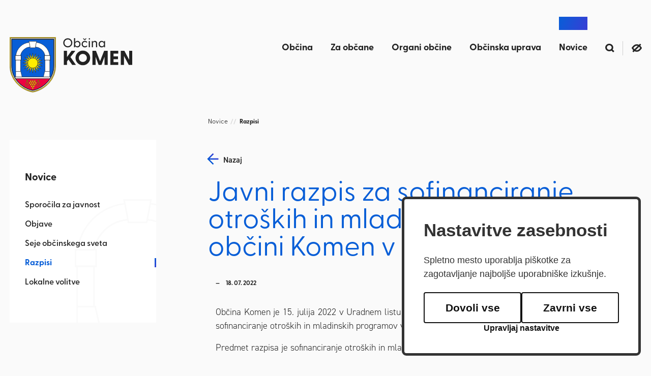

--- FILE ---
content_type: text/html; charset=UTF-8
request_url: https://www.komen.si/novice/razpisi/2022071811580310/javni-razpis-za-sofinanciranje-otroskih-in-mladinskih-programov-v-obcini-komen-v-letu-2022/
body_size: 5012
content:
<!DOCTYPE html>
<html lang="sl">
<head>
	<title>Javni razpis  za sofinanciranje otroških in mladinskih programov  v občini Komen v letu 2022</title>

	<meta charset="UTF-8" />

	<meta property="og:type" content="website" />
	<meta property="og:url" content="https://www.komen.si/novice/razpisi/2022071811580310/javni-razpis-za-sofinanciranje-otroskih-in-mladinskih-programov-v-obcini-komen-v-letu-2022/" />
	<meta property="og:title" content="Javni razpis  za sofinanciranje otroških in mladinskih programov  v občini Komen v letu 2022" />
	<meta property="og:description" content="Kraška občina Komen" />
	<meta property="og:image" content="https://www.komen.si/images/backgrounds/obcina-komen.jpg" />

	<meta name="twitter:card" content="summary_large_image" />
	<meta name="twitter:url" content="https://www.komen.si/novice/razpisi/2022071811580310/javni-razpis-za-sofinanciranje-otroskih-in-mladinskih-programov-v-obcini-komen-v-letu-2022/" />
	<meta name="twitter:title" content="Javni razpis  za sofinanciranje otroških in mladinskih programov  v občini Komen v letu 2022" />
	<meta name="twitter:description" content="Kraška občina Komen" />
	<meta name="twitter:image" content="https://www.komen.si/images/backgrounds/obcina-komen.jpg" />

	<meta name="description" content="Kraška občina Komen" />
	<meta name="keywords" content="Štanjel, Debela griža, Volčji Grad, Sveto, Brestovica, osmice, kmečki turizmi, Kras, dolina Branice, teran, pršut, jame na Krasu, vojaška pokopališča, Maks Fabiani, Ferrarijev vrt, Komen, Kras, kmetijstvo, vinogradništvo, Kraška vinska cesta, 1. svetovna vojna na Krasu, kraške jame" />
	<meta name="copyright" content="Copyright Arctur d. o. o. Vse pravice pridržane." />
	<meta name="author" content="Arctur d.o.o." />
	<meta name="viewport" content="width=device-width, initial-scale=1, maximum-scale=5, user-scalable=yes">
	<meta http-equiv="X-UA-Compatible" content="IE=edge" />
	<meta name="google-site-verification" content="8w82FFZuw5vyEcm-eVSkTK-qkJF1jkuOxFY1rqjDosU" />	
	<link rel="icon" type="image/x-icon" href="/favicon.ico" />
	<link rel="shortcut icon" type="image/x-icon" href="/favicon.ico" />
	
	<link rel="canonical" href="https://www.komen.si/novice/razpisi/2022071811580310/javni-razpis-za-sofinanciranje-otroskih-in-mladinskih-programov-v-obcini-komen-v-letu-2022/" />

	<link rel="stylesheet" type="text/css" href="/dist/dist.min.css?v=1666785866"/>	<link rel="stylesheet" type="text/css" href="/css/style.css?v=1766404870" />	
	<link rel="alternate" type="application/rss+xml" href="/rss/rss.php" title="Novice" />
		
	<script type="text/javascript" src="/dist/dist.min.js?v=1654860506"></script>	<script type="text/javascript" src="/js/scripts.min.js?v=1766404870"></script>	
	<script src="https://www.recaptcha.net/recaptcha/api.js?onload=captchaCallback&render=explicit&hl=sl" async defer></script>	
	<!-- Matomo -->
	<script>
		var _paq = window._paq = window._paq || [];
		/* tracker methods like "setCustomDimension" should be called before "trackPageView" */
		_paq.push(["setDocumentTitle", document.domain + "/" + document.title]);
		_paq.push(["setCookieDomain", "*.komen.si"]);
		_paq.push(["disableCookies"]);
		_paq.push(['trackPageView']);
		_paq.push(['enableLinkTracking']);
		(function() {
		var u="//matomo.arctur.si/";
		_paq.push(['setTrackerUrl', u+'matomo.php']);
		_paq.push(['setSiteId', '47']);
		var d=document, g=d.createElement('script'), s=d.getElementsByTagName('script')[0];
		g.async=true; g.src=u+'matomo.js'; s.parentNode.insertBefore(g,s);
		})();
	</script>
	<p><img src="//matomo.arctur.si/matomo.php?idsite=47&rec=1" style="border:0;" alt="" /></p>
	<!-- End Matomo Code -->
	
</head>
<body id="body-content" data-strid="33_slo">
	<div class="container contentWrapper">
		
<a href="#content" name="#content" class="sr-only sr-only-focusable goto">Skoči na vsebino</a>

<header class="row">
	<div class="col-9 col-lg-3 logoWrapper">
		<a href="/" class="logo-anchor" title="Pojdi nazaj na vstopno stran" >
			<img src="/images/backgrounds/logo.svg" class="img-fluid" alt="Logotip Občine Komen">
		</a>
	</div>
	<div class="col-3 col-lg-9 menuWrapper"><nav class="navbar navbar-expand-lg navbar-light main-navigation">	<button class="custom-toggler navbar-toggler" type="button" data-toggle="collapse" 
								data-target="#bs-main-menu-collapse" aria-controls="bs-main-menu-collapse" aria-expanded="false" aria-label="Toggle navigation">		<span class="navbar-toggler-icon"></span>	</button>	<div class="collapse navbar-collapse" id="bs-main-menu-collapse">	<div id="top-bar-menu" class="col-12">		<a href="/iskalnik/" class="topBarItem search" id="searchButton">			<img src="/images/backgrounds/icons/search.svg" alt="Odpri iskalnik"/>		</a>		<div class="topBarItem accessibility"><img src="/images/backgrounds/icons/eye.svg" alt="Eye"/></div>		<div class="topBarItem end" id="closeMenu" type="button" data-toggle="collapse" data-target="#bs-main-menu-collapse" aria-controls="bs-main-menu-collapse" aria-expanded="false" aria-label="Toggle navigation"><img src="/images/backgrounds/icons/cross.svg" alt="Zapri menu"/></div>	</div>		<ul id="main-menu-bootstrap" class="navbar-nav"><li class="nav-item bs-level1 first"><a href="/obcina/o-obcini/" data-url-v-dir="obcina" class="nav-link bs-level1" title="">Občina</a></li>
<li class="nav-item bs-level1"><a href="/za-obcane/vloge-in-obrazci/" data-url-v-dir="za-obcane" class="nav-link bs-level1" title="">Za občane</a></li>
<li class="nav-item bs-level1"><a href="/organi-obcine/zupan/" data-url-v-dir="organi-obcine" class="nav-link bs-level1" title="">Organi občine</a></li>
<li class="nav-item bs-level1"><a href="/obcinska-uprava/zaposleni/" data-url-v-dir="obcinska-uprava" class="nav-link bs-level1" title="">Občinska uprava</a></li>
<li class="nav-item bs-level1 bs-level1-open"><a href="/novice/objave/" data-url-v-dir="novice" class="nav-link bs-level1" title="">Novice</a></li>
		<li class="nav-item bs-level1 search"><a class="nav-link bs-level1" href="/iskalnik/" title="Iskalnik"><img src="/images/backgrounds/icons/search.svg" alt="Iskalnik"/></a></li>		<li class="nav-item bs-level1 accessibility"><a class="nav-link bs-level1" href="#" title="Dostopnost"><img src="/images/backgrounds/icons/eye.svg" alt="Dostopnost"/></a></li>		</ul>	</div></nav></div>
</header>
		<div class="row">
			<aside class="col-lg-3">
				<div id="asideMenu">	<span>Novice	</span>	<ul><li class="nav-item bs-level1 first"><a href="/novice/sporocila-za-javnost/" data-url-v-dir="sporocila-za-javnost" class="nav-link bs-level1" title="">Sporočila za javnost</a></li>
<li class="nav-item bs-level1"><a href="/novice/objave/" data-url-v-dir="objave" class="nav-link bs-level1" title="">Objave</a></li>
<li class="nav-item bs-level1"><a href="/novice/seje-obcinskega-sveta/" data-url-v-dir="seje-obcinskega-sveta" class="nav-link bs-level1" title="">Seje občinskega sveta</a></li>
<li class="nav-item bs-level1 bs-level1-open"><a href="/novice/razpisi/" data-url-v-dir="razpisi" class="nav-link bs-level1" title="">Razpisi</a></li>
<li class="nav-item bs-level1"><a href="/novice/lokalne-volitve/" data-url-v-dir="lokalne-volitve" class="nav-link bs-level1" title="">Lokalne volitve</a></li>
		</ul></div>			</aside>
			<main class="col-lg-9" id="content">
				<div id="breadcrumbs"><h3><a href="/novice/" title="Novice">Novice</a> // <a href="/novice/razpisi/" title="Razpisi">Razpisi</a></h3></div>
									<div id="back-to-list"><a href="javascript:history.back()" title="nazaj" class="back-to">nazaj</a></div>
				
				<h1>Javni razpis  za sofinanciranje otroških in mladinskih programov  v občini Komen v letu 2022</h1>
				    <div class="col-12 news-content">
        <span>18. 07. 2022</span>
        <p style="text-align: justify">Občina Komen je 15. julija 2022 v Uradnem listu RS &scaron;t. 96/22, na straneh 1809-1810 objavila Javni razpis za sofinanciranje otro&scaron;kih in mladinskih programov v občini Komen v letu 2022.</p> <p style="text-align: justify">Predmet razpisa je sofinanciranje otro&scaron;kih in mladinskih programov v Občini Komen v letu 2022 in sicer:</p> <p style="text-align: justify">-&nbsp;&nbsp;&nbsp;&nbsp;&nbsp;&nbsp; otro&scaron;kih dejavnosti, ki vključujejo programe izvajalcev, namenjenih otrokom do vključno 14 leta starosti,</p> <p style="text-align: justify">-&nbsp;&nbsp;&nbsp;&nbsp;&nbsp;&nbsp; mladinskih dejavnosti, ki vključujejo programe izvajalcev, namenjenih mladim v starosti od 15 do 29 let.</p> <p style="text-align: justify">Prijava na razpis mora biti vložena na predpisanih obrazcih z vsemi potrebnimi dokazili in prilogami, ki so navedene v razpisu.</p> <p style="text-align: justify"><strong>Rok prijave je torek, 16. avgust 2022.</strong></p> <p style="text-align: justify">Vloga mora biti oddana osebno v sprejemni pisarni Občine Komen ali poslana po po&scaron;ti na naslov: Občina Komen, Komen 86, 6223 Komen.</p> <p style="text-align: justify">Kot pravočasna se &scaron;teje vloga, ki bo (najkasneje) zadnji dan roka za oddajo vlog (16. avgust 2022) oddana na po&scaron;ti s priporočeno po&scaron;iljko ali dostavljena v sprejemno pisarno Občine Komen.</p> <p style="text-align: justify"><a rel="ATTACH" class="lipdf" href="/mma/jr/2022071811583826/?m=1658138318" target="_blank" title="">javni razpis.pdf</a></p> <p style="text-align: justify"><a rel="ATTACH" class="lidoc" href="/mma/jr/2022071811585535/?m=1658138335" target="_blank" title="">Merila in kriteriji za vrednotenje programov.doc</a></p> <p style="text-align: justify"><a rel="ATTACH" class="lidoc" href="/mma/jr/2022071811594064/?m=1658138380" target="_blank" title="">Navodilo za prijavo na JR.doc</a></p> <p style="text-align: justify"><a rel="ATTACH" class="lidoc" href="/mma/jr/2022071811595321/?m=1658138393" target="_blank" title="">Obrazec &scaron;t. 2 - Izjava o izpolnjevanju pogojev.doc</a></p> <p style="text-align: justify"><a rel="ATTACH" class="lidoc" href="/mma/jr/2022071812000615/?m=1658138406" target="_blank" title="">Obrazec &scaron;t. 3 - Izjava v skladu z Zakonom o integriteti in preprečevanju korupcije.doc</a></p> <p style="text-align: justify"><a rel="ATTACH" class="lidoc" href="/mma/jr/2022071812003290/?m=1658138433" target="_blank" title="">Obrazec &scaron;t. 4 - Izjava o &scaron;tevilu članov.doc</a></p> <p style="text-align: justify"><a rel="ATTACH" class="lidoc" href="/mma/jr/2022071812004653/?m=1658138446" target="_blank" title="">Obrazec &scaron;t. 5 - Izjava o oddaji statuta.doc</a></p> <p style="text-align: justify"><a rel="ATTACH" class="lidoc" href="/mma/jr/2022071812010645/?m=1658138466" target="_blank" title="">vzorec pogodbe.doc</a></p> <p style="text-align: justify"><a rel="ATTACH" class="lidoc" href="/mma/jr/2022071812012654/?m=1658138486" target="_blank" title="">Končno poročilo o izvedbi programa.doc</a></p> <p style="text-align: justify"><a rel="ATTACH" class="lidoc" href="/mma/jr/2022071812013803/?m=1658138498" target="_blank" title="">Zahtevek za izplačilo sredstev.docx</a></p> <p style="text-align: justify"><a rel="ATTACH" class="lipdf" href="/mma/sklep_o_potrditvi_predloga_o_razdelitvi_sredstev.PDF/2022110915574589/?m=1668005865" target="_blank" title="">sklep o potrditvi predloga o razdelitvi sredstev.PDF</a></p> <p style="text-align: justify">&nbsp;</p> <p>&nbsp;</p>
        
            </div>


			</main>
		</div>
	</div>
	<section class="subscribeToNews">
		<div class="">
			<h2>Novice Občine Komen</h2>
			<p>Bodi obveščen o spletnih objavah Občine Komen!<br>Naroči se na novice.</p>
			<a href="/prijava-na-novice/" class="btn ">PRIJAVA</a>
		</div>
	</section>

	<footer class="">
		<div class="container">
	<div class="row">
		<div class="col-md-9 footerTop">
			<div class="row">
	<div class="col-sm-6 business-card">
		<img src="/images/backgrounds/logoFooter.svg" alt="Občina Komen" class="footerLogo">
		<div class="adr">
			<p class="street-address">Komen 86</p>
			<p>
				<span class="postal-code">6223</span>
				<span class="locality">Komen</span>
			</p>
		</div>
		<p class="tel">T: 05 7310450</p>
		<p class="email">E: <script type="text/javascript">mDec('reflqdCnrphq1vl', 'reflqdCnrphq1vl', '', '');</script></p>
	</div>
	<div class="col-sm-6 extendedCard">
		<p><strong>ponedeljek, petek</strong><br /> od 8:00 do 12:00 ure</p> <p><strong>sreda</strong><br /> od 8:00 do 12:00 in<br /> od 15:00 do 17:00 ure</p>
	</div>
</div>		</div>
	</div>
	<div class="row">
		<div class="col-md-9 footerBottom">
			<a href="/sl/" title="">© Občina Komen</a> //
			<a href="/varstvo-podatkov/" title="">Varstvo podatkov</a> //
			<a href="/integriteta-in-preprecevanje-korupcije/" title="">Preprečevanje korupcije</a> //
			<a href="/obcina/informacije-javnega-znacaja/" title="">Informacije javnega značaja</a> //
			<a href="/zascita-prijaviteljev/" title="">Zaščita prijaviteljev</a> //
			<a href="/izjava-o-dostopnosti/" title="">Izjava o dostopnosti</a> //
			<a href="https://arctur.si"  target="blank" title="Arctur - visoko zmogljivi računalnik, računalništvo v oblaku, mobilne aplikacije spletni sistemi, 4PM">ar&copy;tur</a>
		</div>
	</div>
</div>

<a href="#" id="toTopBtn" title="Pojdi na vrh" tabindex="0">
	<svg id="arrowSVG" data-name="arrowSVG" xmlns="http://www.w3.org/2000/svg" xmlns:xlink="http://www.w3.org/1999/xlink" width="50" height="50" viewBox="0 0 50 50">
		<defs><linearGradient id="linear-gradient-footer" x1="0.5" x2="0.5" y2="1" gradientUnits="objectBoundingBox"><stop offset="0" stop-color="#085ed7"/><stop offset="1" stop-color="#383ed5"/></linearGradient></defs>
		<path id="arrowPath" data-name="Union 8" d="M-9467.757-1505.431l12.292-12.292h-11.306v-3h16.428v16.426h-3v-11.3l-12.291,12.292Z" transform="translate(5644.4 7782.715) rotate(45)" fill="url(#linear-gradient-footer)"/>
	</svg>
</a>	</footer>
	<!--
<div class="arcwaelement arcwaelement-outer" title="Meni za dostopnost">
	<span class="access arcwaelement arcwaelement-inner"></span>
</div>
-->
<script>
	(function(doc, tag, id) {
		var js = doc.getElementsByTagName(tag)[0];
		if (doc.getElementById(id)) {
			return;
		}
		js = doc.createElement(tag);
		js.id = id;
		js.src = "/accessibility/plugin.js?v3";
		js.type = "text/javascript";
		doc.body.appendChild(js);
	}(document, 'script', 'arcwa-script'));
	window.onload = function() {
		ARCwa.setOptions({
			// change position of the plugin here !
			position: 'top',
			triggerLeftRight: 'right',
			icon: '/accessibility/images/accessibility.svg',
			//customTrigger: '.arcwaelement-outer',
			customTrigger: '.accessibility .nav-link, .topBarItem.accessibility',
		});
		ARCwa.render();
	}
</script>

<script type="text/javascript" src="https://cookie.web.arctur.si/cookies/cookieconsent.js" id="cookiejs" data-link="#085ed7" data-button="#085ed7" data-buttontext="#FFFFFF" data-buttonhover="#ed1e41" data-buttonborder="none" data-privacylink="/varstvo-podatkov/izjava-o-varstvu-osebnih-podatkov/" data-displaybutton="yes" data-forceconsent="false"></script>	<!-- Google tag (gtag.js) -->
<script async src="https://www.googletagmanager.com/gtag/js?id=UA-30151906-1" type="text/plain" data-cookiecategory="analytics"></script>
<script type="text/plain" data-cookiecategory="analytics">
  window.dataLayer = window.dataLayer || [];
  function gtag(){dataLayer.push(arguments);}
  gtag('js', new Date());

  gtag('config', 'UA-30151906-1');
</script></body>

</html>

--- FILE ---
content_type: text/css;charset=utf-8
request_url: https://use.typekit.net/xkt7rpy.css
body_size: 655
content:
/*
 * The Typekit service used to deliver this font or fonts for use on websites
 * is provided by Adobe and is subject to these Terms of Use
 * http://www.adobe.com/products/eulas/tou_typekit. For font license
 * information, see the list below.
 *
 * din-2014:
 *   - http://typekit.com/eulas/00000000000000007735afe4
 *   - http://typekit.com/eulas/00000000000000007735aff1
 * greycliff-cf:
 *   - http://typekit.com/eulas/00000000000000007735fa47
 *   - http://typekit.com/eulas/00000000000000007735fa49
 *   - http://typekit.com/eulas/00000000000000007735fa48
 *   - http://typekit.com/eulas/00000000000000007735fa4d
 *   - http://typekit.com/eulas/00000000000000007735fa4e
 *
 * © 2009-2025 Adobe Systems Incorporated. All Rights Reserved.
 */
/*{"last_published":"2022-08-04 06:33:42 UTC"}*/

@import url("https://p.typekit.net/p.css?s=1&k=xkt7rpy&ht=tk&f=32224.32228.49469.49470.49471.49475.49476&a=82941463&app=typekit&e=css");

@font-face {
font-family:"din-2014";
src:url("https://use.typekit.net/af/35b7e6/00000000000000007735afe4/30/l?primer=303ead5937c251484fa6af42166416d05dd12411b3fbfc9ae336ce2de69ae5e5&fvd=n3&v=3") format("woff2"),url("https://use.typekit.net/af/35b7e6/00000000000000007735afe4/30/d?primer=303ead5937c251484fa6af42166416d05dd12411b3fbfc9ae336ce2de69ae5e5&fvd=n3&v=3") format("woff"),url("https://use.typekit.net/af/35b7e6/00000000000000007735afe4/30/a?primer=303ead5937c251484fa6af42166416d05dd12411b3fbfc9ae336ce2de69ae5e5&fvd=n3&v=3") format("opentype");
font-display:auto;font-style:normal;font-weight:300;font-stretch:normal;
}

@font-face {
font-family:"din-2014";
src:url("https://use.typekit.net/af/2bc98d/00000000000000007735aff1/30/l?primer=303ead5937c251484fa6af42166416d05dd12411b3fbfc9ae336ce2de69ae5e5&fvd=n6&v=3") format("woff2"),url("https://use.typekit.net/af/2bc98d/00000000000000007735aff1/30/d?primer=303ead5937c251484fa6af42166416d05dd12411b3fbfc9ae336ce2de69ae5e5&fvd=n6&v=3") format("woff"),url("https://use.typekit.net/af/2bc98d/00000000000000007735aff1/30/a?primer=303ead5937c251484fa6af42166416d05dd12411b3fbfc9ae336ce2de69ae5e5&fvd=n6&v=3") format("opentype");
font-display:auto;font-style:normal;font-weight:600;font-stretch:normal;
}

@font-face {
font-family:"greycliff-cf";
src:url("https://use.typekit.net/af/4a5f61/00000000000000007735fa47/30/l?primer=303ead5937c251484fa6af42166416d05dd12411b3fbfc9ae336ce2de69ae5e5&fvd=n7&v=3") format("woff2"),url("https://use.typekit.net/af/4a5f61/00000000000000007735fa47/30/d?primer=303ead5937c251484fa6af42166416d05dd12411b3fbfc9ae336ce2de69ae5e5&fvd=n7&v=3") format("woff"),url("https://use.typekit.net/af/4a5f61/00000000000000007735fa47/30/a?primer=303ead5937c251484fa6af42166416d05dd12411b3fbfc9ae336ce2de69ae5e5&fvd=n7&v=3") format("opentype");
font-display:auto;font-style:normal;font-weight:700;font-stretch:normal;
}

@font-face {
font-family:"greycliff-cf";
src:url("https://use.typekit.net/af/eda15d/00000000000000007735fa49/30/l?primer=303ead5937c251484fa6af42166416d05dd12411b3fbfc9ae336ce2de69ae5e5&fvd=n8&v=3") format("woff2"),url("https://use.typekit.net/af/eda15d/00000000000000007735fa49/30/d?primer=303ead5937c251484fa6af42166416d05dd12411b3fbfc9ae336ce2de69ae5e5&fvd=n8&v=3") format("woff"),url("https://use.typekit.net/af/eda15d/00000000000000007735fa49/30/a?primer=303ead5937c251484fa6af42166416d05dd12411b3fbfc9ae336ce2de69ae5e5&fvd=n8&v=3") format("opentype");
font-display:auto;font-style:normal;font-weight:800;font-stretch:normal;
}

@font-face {
font-family:"greycliff-cf";
src:url("https://use.typekit.net/af/ea5834/00000000000000007735fa48/30/l?primer=303ead5937c251484fa6af42166416d05dd12411b3fbfc9ae336ce2de69ae5e5&fvd=n6&v=3") format("woff2"),url("https://use.typekit.net/af/ea5834/00000000000000007735fa48/30/d?primer=303ead5937c251484fa6af42166416d05dd12411b3fbfc9ae336ce2de69ae5e5&fvd=n6&v=3") format("woff"),url("https://use.typekit.net/af/ea5834/00000000000000007735fa48/30/a?primer=303ead5937c251484fa6af42166416d05dd12411b3fbfc9ae336ce2de69ae5e5&fvd=n6&v=3") format("opentype");
font-display:auto;font-style:normal;font-weight:600;font-stretch:normal;
}

@font-face {
font-family:"greycliff-cf";
src:url("https://use.typekit.net/af/31979f/00000000000000007735fa4d/30/l?primer=303ead5937c251484fa6af42166416d05dd12411b3fbfc9ae336ce2de69ae5e5&fvd=n5&v=3") format("woff2"),url("https://use.typekit.net/af/31979f/00000000000000007735fa4d/30/d?primer=303ead5937c251484fa6af42166416d05dd12411b3fbfc9ae336ce2de69ae5e5&fvd=n5&v=3") format("woff"),url("https://use.typekit.net/af/31979f/00000000000000007735fa4d/30/a?primer=303ead5937c251484fa6af42166416d05dd12411b3fbfc9ae336ce2de69ae5e5&fvd=n5&v=3") format("opentype");
font-display:auto;font-style:normal;font-weight:500;font-stretch:normal;
}

@font-face {
font-family:"greycliff-cf";
src:url("https://use.typekit.net/af/39cc4b/00000000000000007735fa4e/30/l?primer=303ead5937c251484fa6af42166416d05dd12411b3fbfc9ae336ce2de69ae5e5&fvd=n4&v=3") format("woff2"),url("https://use.typekit.net/af/39cc4b/00000000000000007735fa4e/30/d?primer=303ead5937c251484fa6af42166416d05dd12411b3fbfc9ae336ce2de69ae5e5&fvd=n4&v=3") format("woff"),url("https://use.typekit.net/af/39cc4b/00000000000000007735fa4e/30/a?primer=303ead5937c251484fa6af42166416d05dd12411b3fbfc9ae336ce2de69ae5e5&fvd=n4&v=3") format("opentype");
font-display:auto;font-style:normal;font-weight:400;font-stretch:normal;
}

.tk-din-2014 { font-family: "din-2014",sans-serif; }
.tk-greycliff-cf { font-family: "greycliff-cf",sans-serif; }


--- FILE ---
content_type: text/css
request_url: https://www.komen.si/accessibility/css/arcwa.css
body_size: 21095
content:
body.greenonblack.yellowlinks.yellowlinks#body-content #toTopBtn,body.greenonblack.yellowlinks.yellowlinks#body-content a:not(.arcwaelement-inner):not(.arcwaelement):not(.arcwabutton),body.greenonblack.yellowlinks.yellowlinks#body-entry #toTopBtn,body.greenonblack.yellowlinks.yellowlinks#body-entry a:not(.arcwaelement-inner):not(.arcwaelement):not(.arcwabutton),body.greenonblack.yellowlinks.yellowlinks#body-table #toTopBtn,body.greenonblack.yellowlinks.yellowlinks#body-table a:not(.arcwaelement-inner):not(.arcwaelement):not(.arcwabutton){background-color:#ffe800!important;color:#000!important;text-decoration:underline}body.greenonblack.yellowlinks.yellowlinks#body-content #toTopBtn:hover,body.greenonblack.yellowlinks.yellowlinks#body-content a:not(.arcwaelement-inner):not(.arcwaelement):not(.arcwabutton):hover,body.greenonblack.yellowlinks.yellowlinks#body-entry #toTopBtn:hover,body.greenonblack.yellowlinks.yellowlinks#body-entry a:not(.arcwaelement-inner):not(.arcwaelement):not(.arcwabutton):hover,body.greenonblack.yellowlinks.yellowlinks#body-table #toTopBtn:hover,body.greenonblack.yellowlinks.yellowlinks#body-table a:not(.arcwaelement-inner):not(.arcwaelement):not(.arcwabutton):hover{background-color:#ffe800!important;color:#000!important;text-decoration:underline}body.greenonblack.yellowlinks.yellowlinks#body-content #toTopBtn .panel-title img,body.greenonblack.yellowlinks.yellowlinks#body-content #toTopBtn.logo-anchor img,body.greenonblack.yellowlinks.yellowlinks#body-content #toTopBtn.nav-link img,body.greenonblack.yellowlinks.yellowlinks#body-content a:not(.arcwaelement-inner):not(.arcwaelement):not(.arcwabutton) .panel-title img,body.greenonblack.yellowlinks.yellowlinks#body-content a:not(.arcwaelement-inner):not(.arcwaelement):not(.arcwabutton).logo-anchor img,body.greenonblack.yellowlinks.yellowlinks#body-content a:not(.arcwaelement-inner):not(.arcwaelement):not(.arcwabutton).nav-link img,body.greenonblack.yellowlinks.yellowlinks#body-entry #toTopBtn .panel-title img,body.greenonblack.yellowlinks.yellowlinks#body-entry #toTopBtn.logo-anchor img,body.greenonblack.yellowlinks.yellowlinks#body-entry #toTopBtn.nav-link img,body.greenonblack.yellowlinks.yellowlinks#body-entry a:not(.arcwaelement-inner):not(.arcwaelement):not(.arcwabutton) .panel-title img,body.greenonblack.yellowlinks.yellowlinks#body-entry a:not(.arcwaelement-inner):not(.arcwaelement):not(.arcwabutton).logo-anchor img,body.greenonblack.yellowlinks.yellowlinks#body-entry a:not(.arcwaelement-inner):not(.arcwaelement):not(.arcwabutton).nav-link img,body.greenonblack.yellowlinks.yellowlinks#body-table #toTopBtn .panel-title img,body.greenonblack.yellowlinks.yellowlinks#body-table #toTopBtn.logo-anchor img,body.greenonblack.yellowlinks.yellowlinks#body-table #toTopBtn.nav-link img,body.greenonblack.yellowlinks.yellowlinks#body-table a:not(.arcwaelement-inner):not(.arcwaelement):not(.arcwabutton) .panel-title img,body.greenonblack.yellowlinks.yellowlinks#body-table a:not(.arcwaelement-inner):not(.arcwaelement):not(.arcwabutton).logo-anchor img,body.greenonblack.yellowlinks.yellowlinks#body-table a:not(.arcwaelement-inner):not(.arcwaelement):not(.arcwabutton).nav-link img{filter:invert(0) sepia(0) saturate(0) hue-rotate(0) brightness(0) contrast(100%)!important}body.greenonblack.yellowlinks.yellowlinks#body-content #toTopBtn .banner,body.greenonblack.yellowlinks.yellowlinks#body-content #toTopBtn span:after,body.greenonblack.yellowlinks.yellowlinks#body-content #toTopBtn:after,body.greenonblack.yellowlinks.yellowlinks#body-content #toTopBtn:before,body.greenonblack.yellowlinks.yellowlinks#body-content a:not(.arcwaelement-inner):not(.arcwaelement):not(.arcwabutton) .banner,body.greenonblack.yellowlinks.yellowlinks#body-content a:not(.arcwaelement-inner):not(.arcwaelement):not(.arcwabutton) span:after,body.greenonblack.yellowlinks.yellowlinks#body-content a:not(.arcwaelement-inner):not(.arcwaelement):not(.arcwabutton):after,body.greenonblack.yellowlinks.yellowlinks#body-content a:not(.arcwaelement-inner):not(.arcwaelement):not(.arcwabutton):before,body.greenonblack.yellowlinks.yellowlinks#body-entry #toTopBtn .banner,body.greenonblack.yellowlinks.yellowlinks#body-entry #toTopBtn span:after,body.greenonblack.yellowlinks.yellowlinks#body-entry #toTopBtn:after,body.greenonblack.yellowlinks.yellowlinks#body-entry #toTopBtn:before,body.greenonblack.yellowlinks.yellowlinks#body-entry a:not(.arcwaelement-inner):not(.arcwaelement):not(.arcwabutton) .banner,body.greenonblack.yellowlinks.yellowlinks#body-entry a:not(.arcwaelement-inner):not(.arcwaelement):not(.arcwabutton) span:after,body.greenonblack.yellowlinks.yellowlinks#body-entry a:not(.arcwaelement-inner):not(.arcwaelement):not(.arcwabutton):after,body.greenonblack.yellowlinks.yellowlinks#body-entry a:not(.arcwaelement-inner):not(.arcwaelement):not(.arcwabutton):before,body.greenonblack.yellowlinks.yellowlinks#body-table #toTopBtn .banner,body.greenonblack.yellowlinks.yellowlinks#body-table #toTopBtn span:after,body.greenonblack.yellowlinks.yellowlinks#body-table #toTopBtn:after,body.greenonblack.yellowlinks.yellowlinks#body-table #toTopBtn:before,body.greenonblack.yellowlinks.yellowlinks#body-table a:not(.arcwaelement-inner):not(.arcwaelement):not(.arcwabutton) .banner,body.greenonblack.yellowlinks.yellowlinks#body-table a:not(.arcwaelement-inner):not(.arcwaelement):not(.arcwabutton) span:after,body.greenonblack.yellowlinks.yellowlinks#body-table a:not(.arcwaelement-inner):not(.arcwaelement):not(.arcwabutton):after,body.greenonblack.yellowlinks.yellowlinks#body-table a:not(.arcwaelement-inner):not(.arcwaelement):not(.arcwabutton):before{filter:invert(0) sepia(0) saturate(0) hue-rotate(0) brightness(0) contrast(100%)!important}body.greenonblack.yellowlinks.yellowlinks#body-content #toTopBtn img,body.greenonblack.yellowlinks.yellowlinks#body-content a:not(.arcwaelement-inner):not(.arcwaelement):not(.arcwabutton) img,body.greenonblack.yellowlinks.yellowlinks#body-entry #toTopBtn img,body.greenonblack.yellowlinks.yellowlinks#body-entry a:not(.arcwaelement-inner):not(.arcwaelement):not(.arcwabutton) img,body.greenonblack.yellowlinks.yellowlinks#body-table #toTopBtn img,body.greenonblack.yellowlinks.yellowlinks#body-table a:not(.arcwaelement-inner):not(.arcwaelement):not(.arcwabutton) img{background-color:transparent!important}body.greenonblack.yellowlinks.yellowlinks#body-content #toTopBtn *,body.greenonblack.yellowlinks.yellowlinks#body-content a:not(.arcwaelement-inner):not(.arcwaelement):not(.arcwabutton) *,body.greenonblack.yellowlinks.yellowlinks#body-entry #toTopBtn *,body.greenonblack.yellowlinks.yellowlinks#body-entry a:not(.arcwaelement-inner):not(.arcwaelement):not(.arcwabutton) *,body.greenonblack.yellowlinks.yellowlinks#body-table #toTopBtn *,body.greenonblack.yellowlinks.yellowlinks#body-table a:not(.arcwaelement-inner):not(.arcwaelement):not(.arcwabutton) *{background-color:#ffe800!important;color:#000!important}body.greenonblack.yellowlinks.yellowlinks#body-content button,body.greenonblack.yellowlinks.yellowlinks#body-entry button,body.greenonblack.yellowlinks.yellowlinks#body-table button{background:#ffe800!important;color:#000!important}body.greenonblack.yellowlinks.yellowlinks#body-content button:hover,body.greenonblack.yellowlinks.yellowlinks#body-entry button:hover,body.greenonblack.yellowlinks.yellowlinks#body-table button:hover{background:#a5a5a1!important;color:#000!important;font-weight:700!important;text-decoration:underline!important}body.greenonblack.yellowlinks.yellowlinks#body-content #cookieDiv #allow-cookies-button,body.greenonblack.yellowlinks.yellowlinks#body-entry #cookieDiv #allow-cookies-button,body.greenonblack.yellowlinks.yellowlinks#body-table #cookieDiv #allow-cookies-button{background-color:#ffe800!important;color:#000!important;outline:0!important}body.greenonblack.yellowlinks.yellowlinks#body-content #cookieDiv #showCookieDetail,body.greenonblack.yellowlinks.yellowlinks#body-entry #cookieDiv #showCookieDetail,body.greenonblack.yellowlinks.yellowlinks#body-table #cookieDiv #showCookieDetail{background-color:#ffe800!important;color:#000!important;outline:0!important}body.greenonblack.yellowlinks.yellowlinks#body-content .linksWithIcons a:hover,body.greenonblack.yellowlinks.yellowlinks#body-entry .linksWithIcons a:hover,body.greenonblack.yellowlinks.yellowlinks#body-table .linksWithIcons a:hover{box-shadow:inset 0 -3px 0 #000}body.greenonblack#body-content,body.greenonblack#body-entry,body.greenonblack#body-table{background-color:#000}body.greenonblack#body-content :not(.arcwaelement-inner):not(.arcwaelement):not(img):not(aside),body.greenonblack#body-entry :not(.arcwaelement-inner):not(.arcwaelement):not(img):not(aside),body.greenonblack#body-table :not(.arcwaelement-inner):not(.arcwaelement):not(img):not(aside){background-color:#000!important;color:#0f0!important;border-color:#0f0!important}body.greenonblack#body-content :not(.arcwaelement-inner):not(.arcwaelement):not(img):not(aside) button,body.greenonblack#body-entry :not(.arcwaelement-inner):not(.arcwaelement):not(img):not(aside) button,body.greenonblack#body-table :not(.arcwaelement-inner):not(.arcwaelement):not(img):not(aside) button{border-color:#0f0}body.greenonblack#body-content :not(.arcwaelement-inner):not(.arcwaelement):not(img):not(aside) #asideMenu,body.greenonblack#body-entry :not(.arcwaelement-inner):not(.arcwaelement):not(img):not(aside) #asideMenu,body.greenonblack#body-table :not(.arcwaelement-inner):not(.arcwaelement):not(img):not(aside) #asideMenu{background-image:none!important}body.greenonblack#body-content :not(.arcwaelement-inner):not(.arcwaelement):not(img):not(aside) .gridLinks span,body.greenonblack#body-entry :not(.arcwaelement-inner):not(.arcwaelement):not(img):not(aside) .gridLinks span,body.greenonblack#body-table :not(.arcwaelement-inner):not(.arcwaelement):not(img):not(aside) .gridLinks span{background-color:transparent!important}body.greenonblack#body-content .entrySlider:after,body.greenonblack#body-content .entrySlider:before,body.greenonblack#body-content .linksWithIcons:after,body.greenonblack#body-content .linksWithIcons:before,body.greenonblack#body-content .subscribeToNews:after,body.greenonblack#body-content .subscribeToNews:before,body.greenonblack#body-entry .entrySlider:after,body.greenonblack#body-entry .entrySlider:before,body.greenonblack#body-entry .linksWithIcons:after,body.greenonblack#body-entry .linksWithIcons:before,body.greenonblack#body-entry .subscribeToNews:after,body.greenonblack#body-entry .subscribeToNews:before,body.greenonblack#body-table .entrySlider:after,body.greenonblack#body-table .entrySlider:before,body.greenonblack#body-table .linksWithIcons:after,body.greenonblack#body-table .linksWithIcons:before,body.greenonblack#body-table .subscribeToNews:after,body.greenonblack#body-table .subscribeToNews:before{display:none}body.greenonblack#body-content .btn,body.greenonblack#body-content .navbar-collapse,body.greenonblack#body-entry .btn,body.greenonblack#body-entry .navbar-collapse,body.greenonblack#body-table .btn,body.greenonblack#body-table .navbar-collapse{background:0 0;background-color:#000!important}body.greenonblack#body-content #asideMenu span,body.greenonblack#body-content #asideMenu ul,body.greenonblack#body-entry #asideMenu span,body.greenonblack#body-entry #asideMenu ul,body.greenonblack#body-table #asideMenu span,body.greenonblack#body-table #asideMenu ul{background:0 0;background-color:#000!important;border:solid 1px #0f0}body.greenonblack#body-content .nav-item.bs-level1.search:after,body.greenonblack#body-entry .nav-item.bs-level1.search:after,body.greenonblack#body-table .nav-item.bs-level1.search:after{border-color:#0f0}body.greenonblack#body-content .linksWithIcons a:hover,body.greenonblack#body-entry .linksWithIcons a:hover,body.greenonblack#body-table .linksWithIcons a:hover{box-shadow:inset 0 -3px 0 #0f0}body.greenonblack#body-content img.main-logo,body.greenonblack#body-content img.submit-search,body.greenonblack#body-entry img.main-logo,body.greenonblack#body-entry img.submit-search,body.greenonblack#body-table img.main-logo,body.greenonblack#body-table img.submit-search{filter:grayscale(1) invert(1) brightness(10) sepia(72%) saturate(5388%) hue-rotate(50deg)}body.greenonblack#body-content .banners-list img,body.greenonblack#body-content .business-card img,body.greenonblack#body-content .logo-anchor img,body.greenonblack#body-content .nav-link img,body.greenonblack#body-entry .banners-list img,body.greenonblack#body-entry .business-card img,body.greenonblack#body-entry .logo-anchor img,body.greenonblack#body-entry .nav-link img,body.greenonblack#body-table .banners-list img,body.greenonblack#body-table .business-card img,body.greenonblack#body-table .logo-anchor img,body.greenonblack#body-table .nav-link img{filter:brightness(10) sepia(72%) saturate(5388%) hue-rotate(50deg)}body.greenonblack#body-content .linksWithIcons a:before,body.greenonblack#body-entry .linksWithIcons a:before,body.greenonblack#body-table .linksWithIcons a:before{filter:grayscale(1) brightness(10) sepia(72%) saturate(5388%) hue-rotate(50deg)}body.greenonblack#body-content a:after,body.greenonblack#body-content span:after,body.greenonblack#body-entry a:after,body.greenonblack#body-entry span:after,body.greenonblack#body-table a:after,body.greenonblack#body-table span:after{filter:grayscale(1) brightness(10) sepia(72%) saturate(5388%) hue-rotate(50deg)!important}body.greenonblack#body-content a.nav-link.bs-level1:before,body.greenonblack#body-entry a.nav-link.bs-level1:before,body.greenonblack#body-table a.nav-link.bs-level1:before{filter:grayscale(1) brightness(10) sepia(72%) saturate(5388%) hue-rotate(50deg)!important}body.greenonblack#body-content img[src$=".svg"].plusMinusSign,body.greenonblack#body-entry img[src$=".svg"].plusMinusSign,body.greenonblack#body-table img[src$=".svg"].plusMinusSign{filter:grayscale(1) brightness(10) sepia(72%) saturate(5388%) hue-rotate(50deg)!important}body.greenonblack#body-content a[rel=ATTACH]:before,body.greenonblack#body-entry a[rel=ATTACH]:before,body.greenonblack#body-table a[rel=ATTACH]:before{filter:grayscale(1) brightness(10) sepia(72%) saturate(5388%) hue-rotate(50deg)!important}body.greenonblack#body-content .navbar-toggler-icon,body.greenonblack#body-content .slick-arrow,body.greenonblack#body-content .topBarItem,body.greenonblack#body-entry .navbar-toggler-icon,body.greenonblack#body-entry .slick-arrow,body.greenonblack#body-entry .topBarItem,body.greenonblack#body-table .navbar-toggler-icon,body.greenonblack#body-table .slick-arrow,body.greenonblack#body-table .topBarItem{filter:grayscale(1) brightness(10) sepia(72%) saturate(5388%) hue-rotate(50deg)!important}body.greenonblack#body-content .linksWithIcons a:hover:before,body.greenonblack#body-entry .linksWithIcons a:hover:before,body.greenonblack#body-table .linksWithIcons a:hover:before{filter:grayscale(1) brightness(10) sepia(72%) saturate(5388%) hue-rotate(50deg)!important}body.greenonblack#body-content .buttons.arcwaelement,body.greenonblack#body-entry .buttons.arcwaelement,body.greenonblack#body-table .buttons.arcwaelement{background-color:#000!important}body.greenonblack#body-content .buttons.arcwaelement .arcwabutton,body.greenonblack#body-entry .buttons.arcwaelement .arcwabutton,body.greenonblack#body-table .buttons.arcwaelement .arcwabutton{background-color:#000!important}body.greenonblack#body-content .buttons.arcwaelement .arcwabutton.enlarge,body.greenonblack#body-entry .buttons.arcwaelement .arcwabutton.enlarge,body.greenonblack#body-table .buttons.arcwaelement .arcwabutton.enlarge{background-image:url(/accessibility/images/green/A-plus.svg?v1)!important}body.greenonblack#body-content .buttons.arcwaelement .arcwabutton.reduce,body.greenonblack#body-entry .buttons.arcwaelement .arcwabutton.reduce,body.greenonblack#body-table .buttons.arcwaelement .arcwabutton.reduce{background-image:url(/accessibility/images/green/A-minus.svg?v1)!important}body.greenonblack#body-content #input-search-mini-mobile:-ms-input-placeholder,body.greenonblack#body-content #input-search-mini:-ms-input-placeholder,body.greenonblack#body-entry #input-search-mini-mobile:-ms-input-placeholder,body.greenonblack#body-entry #input-search-mini:-ms-input-placeholder,body.greenonblack#body-table #input-search-mini-mobile:-ms-input-placeholder,body.greenonblack#body-table #input-search-mini:-ms-input-placeholder{color:#0f0}body.greenonblack#body-content #input-search-mini-mobile::placeholder,body.greenonblack#body-content #input-search-mini::placeholder,body.greenonblack#body-entry #input-search-mini-mobile::placeholder,body.greenonblack#body-entry #input-search-mini::placeholder,body.greenonblack#body-table #input-search-mini-mobile::placeholder,body.greenonblack#body-table #input-search-mini::placeholder{color:#0f0}body.greenonblack#body-content #input-search-mini-mobile:-ms-input-placeholder,body.greenonblack#body-content #input-search-mini:-ms-input-placeholder,body.greenonblack#body-entry #input-search-mini-mobile:-ms-input-placeholder,body.greenonblack#body-entry #input-search-mini:-ms-input-placeholder,body.greenonblack#body-table #input-search-mini-mobile:-ms-input-placeholder,body.greenonblack#body-table #input-search-mini:-ms-input-placeholder{color:#0f0}body.greenonblack#body-content #input-search-mini-mobile::-ms-input-placeholder,body.greenonblack#body-content #input-search-mini::-ms-input-placeholder,body.greenonblack#body-entry #input-search-mini-mobile::-ms-input-placeholder,body.greenonblack#body-entry #input-search-mini::-ms-input-placeholder,body.greenonblack#body-table #input-search-mini-mobile::-ms-input-placeholder,body.greenonblack#body-table #input-search-mini::-ms-input-placeholder{color:#0f0}body.greenonblack#body-content footer,body.greenonblack#body-entry footer,body.greenonblack#body-table footer{background-color:#000!important;border-top:1px solid #0f0}body.greenonblack#body-content a,body.greenonblack#body-content h1,body.greenonblack#body-content h2,body.greenonblack#body-content h3,body.greenonblack#body-content h4,body.greenonblack#body-content li,body.greenonblack#body-content p,body.greenonblack#body-content span,body.greenonblack#body-content td,body.greenonblack#body-entry a,body.greenonblack#body-entry h1,body.greenonblack#body-entry h2,body.greenonblack#body-entry h3,body.greenonblack#body-entry h4,body.greenonblack#body-entry li,body.greenonblack#body-entry p,body.greenonblack#body-entry span,body.greenonblack#body-entry td,body.greenonblack#body-table a,body.greenonblack#body-table h1,body.greenonblack#body-table h2,body.greenonblack#body-table h3,body.greenonblack#body-table h4,body.greenonblack#body-table li,body.greenonblack#body-table p,body.greenonblack#body-table span,body.greenonblack#body-table td{color:#0f0!important}body.greenonblack#body-content img[src$=".svg"],body.greenonblack#body-entry img[src$=".svg"],body.greenonblack#body-table img[src$=".svg"]{fill:#0f0}body.greenonblack#body-content a:not(.arcwaelement-inner):not(.arcwaelement),body.greenonblack#body-entry a:not(.arcwaelement-inner):not(.arcwaelement),body.greenonblack#body-table a:not(.arcwaelement-inner):not(.arcwaelement){text-decoration:underline}body.greenonblack#body-content a:not(.arcwaelement-inner):not(.arcwaelement):active,body.greenonblack#body-content a:not(.arcwaelement-inner):not(.arcwaelement):focus,body.greenonblack#body-content a:not(.arcwaelement-inner):not(.arcwaelement):hover,body.greenonblack#body-entry a:not(.arcwaelement-inner):not(.arcwaelement):active,body.greenonblack#body-entry a:not(.arcwaelement-inner):not(.arcwaelement):focus,body.greenonblack#body-entry a:not(.arcwaelement-inner):not(.arcwaelement):hover,body.greenonblack#body-table a:not(.arcwaelement-inner):not(.arcwaelement):active,body.greenonblack#body-table a:not(.arcwaelement-inner):not(.arcwaelement):focus,body.greenonblack#body-table a:not(.arcwaelement-inner):not(.arcwaelement):hover{color:#0f0}body.greenonblack#body-content a:not(.arcwaelement-inner):not(.arcwaelement).more,body.greenonblack#body-entry a:not(.arcwaelement-inner):not(.arcwaelement).more,body.greenonblack#body-table a:not(.arcwaelement-inner):not(.arcwaelement).more{border:1px solid #0f0;color:#0f0!important}body.greenonblack#body-content main .table thead.call-laws-header th.order:not(.asc)::after,body.greenonblack#body-content main .table thead.call-laws-header th.order:not(.desc)::after,body.greenonblack#body-content main .table thead.news-header th.order:not(.asc)::after,body.greenonblack#body-content main .table thead.news-header th.order:not(.desc)::after,body.greenonblack#body-content main .table thead.search-header th.order:not(.asc)::after,body.greenonblack#body-content main .table thead.search-header th.order:not(.desc)::after,body.greenonblack#body-content main .table thead.tenders-header th.order:not(.asc)::after,body.greenonblack#body-content main .table thead.tenders-header th.order:not(.desc)::after,body.greenonblack#body-content main .table thead.trials-header th.order:not(.asc)::after,body.greenonblack#body-content main .table thead.trials-header th.order:not(.desc)::after,body.greenonblack#body-entry main .table thead.call-laws-header th.order:not(.asc)::after,body.greenonblack#body-entry main .table thead.call-laws-header th.order:not(.desc)::after,body.greenonblack#body-entry main .table thead.news-header th.order:not(.asc)::after,body.greenonblack#body-entry main .table thead.news-header th.order:not(.desc)::after,body.greenonblack#body-entry main .table thead.search-header th.order:not(.asc)::after,body.greenonblack#body-entry main .table thead.search-header th.order:not(.desc)::after,body.greenonblack#body-entry main .table thead.tenders-header th.order:not(.asc)::after,body.greenonblack#body-entry main .table thead.tenders-header th.order:not(.desc)::after,body.greenonblack#body-entry main .table thead.trials-header th.order:not(.asc)::after,body.greenonblack#body-entry main .table thead.trials-header th.order:not(.desc)::after,body.greenonblack#body-table main .table thead.call-laws-header th.order:not(.asc)::after,body.greenonblack#body-table main .table thead.call-laws-header th.order:not(.desc)::after,body.greenonblack#body-table main .table thead.news-header th.order:not(.asc)::after,body.greenonblack#body-table main .table thead.news-header th.order:not(.desc)::after,body.greenonblack#body-table main .table thead.search-header th.order:not(.asc)::after,body.greenonblack#body-table main .table thead.search-header th.order:not(.desc)::after,body.greenonblack#body-table main .table thead.tenders-header th.order:not(.asc)::after,body.greenonblack#body-table main .table thead.tenders-header th.order:not(.desc)::after,body.greenonblack#body-table main .table thead.trials-header th.order:not(.asc)::after,body.greenonblack#body-table main .table thead.trials-header th.order:not(.desc)::after{background-image:url(/images/backgrounds/icons/green/arrow-down.png);filter:grayscale(100%) brightness(100%) sepia(27%) hue-rotate(-273deg) saturate(240)}body.greenonblack#body-content main .table thead.call-laws-header th.asc,body.greenonblack#body-content main .table thead.news-header th.asc,body.greenonblack#body-content main .table thead.search-header th.asc,body.greenonblack#body-content main .table thead.tenders-header th.asc,body.greenonblack#body-content main .table thead.trials-header th.asc,body.greenonblack#body-entry main .table thead.call-laws-header th.asc,body.greenonblack#body-entry main .table thead.news-header th.asc,body.greenonblack#body-entry main .table thead.search-header th.asc,body.greenonblack#body-entry main .table thead.tenders-header th.asc,body.greenonblack#body-entry main .table thead.trials-header th.asc,body.greenonblack#body-table main .table thead.call-laws-header th.asc,body.greenonblack#body-table main .table thead.news-header th.asc,body.greenonblack#body-table main .table thead.search-header th.asc,body.greenonblack#body-table main .table thead.tenders-header th.asc,body.greenonblack#body-table main .table thead.trials-header th.asc{color:#0f0}body.greenonblack#body-content input,body.greenonblack#body-content select,body.greenonblack#body-content textarea,body.greenonblack#body-entry input,body.greenonblack#body-entry select,body.greenonblack#body-entry textarea,body.greenonblack#body-table input,body.greenonblack#body-table select,body.greenonblack#body-table textarea{background-color:#000!important;border:solid 1px #0f0}body.greenonblack#body-content input [type=checkbox],body.greenonblack#body-content input[type=radio],body.greenonblack#body-content select [type=checkbox],body.greenonblack#body-content select[type=radio],body.greenonblack#body-content textarea [type=checkbox],body.greenonblack#body-content textarea[type=radio],body.greenonblack#body-entry input [type=checkbox],body.greenonblack#body-entry input[type=radio],body.greenonblack#body-entry select [type=checkbox],body.greenonblack#body-entry select[type=radio],body.greenonblack#body-entry textarea [type=checkbox],body.greenonblack#body-entry textarea[type=radio],body.greenonblack#body-table input [type=checkbox],body.greenonblack#body-table input[type=radio],body.greenonblack#body-table select [type=checkbox],body.greenonblack#body-table select[type=radio],body.greenonblack#body-table textarea [type=checkbox],body.greenonblack#body-table textarea[type=radio]{background-color:#000!important;background:#000!important}body.greenonblack#body-content input[type=submit],body.greenonblack#body-entry input[type=submit],body.greenonblack#body-table input[type=submit]{background-color:#0f0!important;color:#000!important}body.greenonblack#body-content .owl-dot.owl-dot span,body.greenonblack#body-entry .owl-dot.owl-dot span,body.greenonblack#body-table .owl-dot.owl-dot span{outline:solid 2px #0f0;opacity:1!important}body.greenonblack#body-content .owl-dot.owl-dot.active.active span,body.greenonblack#body-entry .owl-dot.owl-dot.active.active span,body.greenonblack#body-table .owl-dot.owl-dot.active.active span{background-color:#0f0!important;outline:0}body.greenonblack#body-content .slick-dots,body.greenonblack#body-entry .slick-dots,body.greenonblack#body-table .slick-dots{background-color:transparent}body.greenonblack#body-content .slick-dots li button::before,body.greenonblack#body-entry .slick-dots li button::before,body.greenonblack#body-table .slick-dots li button::before{background-color:#0f0;opacity:1;border-radius:50%}body.greenonblack#body-content .slick-dots li.slick-active button::before,body.greenonblack#body-entry .slick-dots li.slick-active button::before,body.greenonblack#body-table .slick-dots li.slick-active button::before{background-color:#000;border:solid 2px #0f0}body.greenonblack#body-content #toTopBtn,body.greenonblack#body-entry #toTopBtn,body.greenonblack#body-table #toTopBtn{border:solid 2px #0f0}body.greenonblack#body-content #cookie-button,body.greenonblack#body-entry #cookie-button,body.greenonblack#body-table #cookie-button{border:1px solid #0f0!important}body.greenonblack#body-content #cookieDiv,body.greenonblack#body-entry #cookieDiv,body.greenonblack#body-table #cookieDiv{border-top:3px solid #0f0!important}body.greenonblack#body-content #cookieDiv #allow-cookies-button,body.greenonblack#body-entry #cookieDiv #allow-cookies-button,body.greenonblack#body-table #cookieDiv #allow-cookies-button{background-color:#0f0!important;color:#000!important}body.greenonblack#body-content #cookieDiv #showCookieDetail,body.greenonblack#body-entry #cookieDiv #showCookieDetail,body.greenonblack#body-table #cookieDiv #showCookieDetail{color:#0f0!important}body.yellowonblue.yellowlinks.yellowlinks#body-content #toTopBtn,body.yellowonblue.yellowlinks.yellowlinks#body-content a:not(.arcwaelement-inner):not(.arcwaelement):not(.arcwabutton),body.yellowonblue.yellowlinks.yellowlinks#body-entry #toTopBtn,body.yellowonblue.yellowlinks.yellowlinks#body-entry a:not(.arcwaelement-inner):not(.arcwaelement):not(.arcwabutton),body.yellowonblue.yellowlinks.yellowlinks#body-table #toTopBtn,body.yellowonblue.yellowlinks.yellowlinks#body-table a:not(.arcwaelement-inner):not(.arcwaelement):not(.arcwabutton){background-color:#ffe800!important;color:#000!important;text-decoration:underline}body.yellowonblue.yellowlinks.yellowlinks#body-content #toTopBtn:hover,body.yellowonblue.yellowlinks.yellowlinks#body-content a:not(.arcwaelement-inner):not(.arcwaelement):not(.arcwabutton):hover,body.yellowonblue.yellowlinks.yellowlinks#body-entry #toTopBtn:hover,body.yellowonblue.yellowlinks.yellowlinks#body-entry a:not(.arcwaelement-inner):not(.arcwaelement):not(.arcwabutton):hover,body.yellowonblue.yellowlinks.yellowlinks#body-table #toTopBtn:hover,body.yellowonblue.yellowlinks.yellowlinks#body-table a:not(.arcwaelement-inner):not(.arcwaelement):not(.arcwabutton):hover{background-color:#ffe800!important;color:#000!important;text-decoration:underline}body.yellowonblue.yellowlinks.yellowlinks#body-content #toTopBtn .panel-title img,body.yellowonblue.yellowlinks.yellowlinks#body-content #toTopBtn.logo-anchor img,body.yellowonblue.yellowlinks.yellowlinks#body-content #toTopBtn.nav-link img,body.yellowonblue.yellowlinks.yellowlinks#body-content a:not(.arcwaelement-inner):not(.arcwaelement):not(.arcwabutton) .panel-title img,body.yellowonblue.yellowlinks.yellowlinks#body-content a:not(.arcwaelement-inner):not(.arcwaelement):not(.arcwabutton).logo-anchor img,body.yellowonblue.yellowlinks.yellowlinks#body-content a:not(.arcwaelement-inner):not(.arcwaelement):not(.arcwabutton).nav-link img,body.yellowonblue.yellowlinks.yellowlinks#body-entry #toTopBtn .panel-title img,body.yellowonblue.yellowlinks.yellowlinks#body-entry #toTopBtn.logo-anchor img,body.yellowonblue.yellowlinks.yellowlinks#body-entry #toTopBtn.nav-link img,body.yellowonblue.yellowlinks.yellowlinks#body-entry a:not(.arcwaelement-inner):not(.arcwaelement):not(.arcwabutton) .panel-title img,body.yellowonblue.yellowlinks.yellowlinks#body-entry a:not(.arcwaelement-inner):not(.arcwaelement):not(.arcwabutton).logo-anchor img,body.yellowonblue.yellowlinks.yellowlinks#body-entry a:not(.arcwaelement-inner):not(.arcwaelement):not(.arcwabutton).nav-link img,body.yellowonblue.yellowlinks.yellowlinks#body-table #toTopBtn .panel-title img,body.yellowonblue.yellowlinks.yellowlinks#body-table #toTopBtn.logo-anchor img,body.yellowonblue.yellowlinks.yellowlinks#body-table #toTopBtn.nav-link img,body.yellowonblue.yellowlinks.yellowlinks#body-table a:not(.arcwaelement-inner):not(.arcwaelement):not(.arcwabutton) .panel-title img,body.yellowonblue.yellowlinks.yellowlinks#body-table a:not(.arcwaelement-inner):not(.arcwaelement):not(.arcwabutton).logo-anchor img,body.yellowonblue.yellowlinks.yellowlinks#body-table a:not(.arcwaelement-inner):not(.arcwaelement):not(.arcwabutton).nav-link img{filter:invert(0) sepia(0) saturate(0) hue-rotate(0) brightness(0) contrast(100%)!important}body.yellowonblue.yellowlinks.yellowlinks#body-content #toTopBtn .banner,body.yellowonblue.yellowlinks.yellowlinks#body-content #toTopBtn span:after,body.yellowonblue.yellowlinks.yellowlinks#body-content #toTopBtn:after,body.yellowonblue.yellowlinks.yellowlinks#body-content #toTopBtn:before,body.yellowonblue.yellowlinks.yellowlinks#body-content a:not(.arcwaelement-inner):not(.arcwaelement):not(.arcwabutton) .banner,body.yellowonblue.yellowlinks.yellowlinks#body-content a:not(.arcwaelement-inner):not(.arcwaelement):not(.arcwabutton) span:after,body.yellowonblue.yellowlinks.yellowlinks#body-content a:not(.arcwaelement-inner):not(.arcwaelement):not(.arcwabutton):after,body.yellowonblue.yellowlinks.yellowlinks#body-content a:not(.arcwaelement-inner):not(.arcwaelement):not(.arcwabutton):before,body.yellowonblue.yellowlinks.yellowlinks#body-entry #toTopBtn .banner,body.yellowonblue.yellowlinks.yellowlinks#body-entry #toTopBtn span:after,body.yellowonblue.yellowlinks.yellowlinks#body-entry #toTopBtn:after,body.yellowonblue.yellowlinks.yellowlinks#body-entry #toTopBtn:before,body.yellowonblue.yellowlinks.yellowlinks#body-entry a:not(.arcwaelement-inner):not(.arcwaelement):not(.arcwabutton) .banner,body.yellowonblue.yellowlinks.yellowlinks#body-entry a:not(.arcwaelement-inner):not(.arcwaelement):not(.arcwabutton) span:after,body.yellowonblue.yellowlinks.yellowlinks#body-entry a:not(.arcwaelement-inner):not(.arcwaelement):not(.arcwabutton):after,body.yellowonblue.yellowlinks.yellowlinks#body-entry a:not(.arcwaelement-inner):not(.arcwaelement):not(.arcwabutton):before,body.yellowonblue.yellowlinks.yellowlinks#body-table #toTopBtn .banner,body.yellowonblue.yellowlinks.yellowlinks#body-table #toTopBtn span:after,body.yellowonblue.yellowlinks.yellowlinks#body-table #toTopBtn:after,body.yellowonblue.yellowlinks.yellowlinks#body-table #toTopBtn:before,body.yellowonblue.yellowlinks.yellowlinks#body-table a:not(.arcwaelement-inner):not(.arcwaelement):not(.arcwabutton) .banner,body.yellowonblue.yellowlinks.yellowlinks#body-table a:not(.arcwaelement-inner):not(.arcwaelement):not(.arcwabutton) span:after,body.yellowonblue.yellowlinks.yellowlinks#body-table a:not(.arcwaelement-inner):not(.arcwaelement):not(.arcwabutton):after,body.yellowonblue.yellowlinks.yellowlinks#body-table a:not(.arcwaelement-inner):not(.arcwaelement):not(.arcwabutton):before{filter:invert(0) sepia(0) saturate(0) hue-rotate(0) brightness(0) contrast(100%)!important}body.yellowonblue.yellowlinks.yellowlinks#body-content #toTopBtn img,body.yellowonblue.yellowlinks.yellowlinks#body-content a:not(.arcwaelement-inner):not(.arcwaelement):not(.arcwabutton) img,body.yellowonblue.yellowlinks.yellowlinks#body-entry #toTopBtn img,body.yellowonblue.yellowlinks.yellowlinks#body-entry a:not(.arcwaelement-inner):not(.arcwaelement):not(.arcwabutton) img,body.yellowonblue.yellowlinks.yellowlinks#body-table #toTopBtn img,body.yellowonblue.yellowlinks.yellowlinks#body-table a:not(.arcwaelement-inner):not(.arcwaelement):not(.arcwabutton) img{background-color:transparent!important}body.yellowonblue.yellowlinks.yellowlinks#body-content #toTopBtn *,body.yellowonblue.yellowlinks.yellowlinks#body-content a:not(.arcwaelement-inner):not(.arcwaelement):not(.arcwabutton) *,body.yellowonblue.yellowlinks.yellowlinks#body-entry #toTopBtn *,body.yellowonblue.yellowlinks.yellowlinks#body-entry a:not(.arcwaelement-inner):not(.arcwaelement):not(.arcwabutton) *,body.yellowonblue.yellowlinks.yellowlinks#body-table #toTopBtn *,body.yellowonblue.yellowlinks.yellowlinks#body-table a:not(.arcwaelement-inner):not(.arcwaelement):not(.arcwabutton) *{background-color:#ffe800!important;color:#000!important}body.yellowonblue.yellowlinks.yellowlinks#body-content button,body.yellowonblue.yellowlinks.yellowlinks#body-entry button,body.yellowonblue.yellowlinks.yellowlinks#body-table button{background:#ffe800!important;color:#000!important}body.yellowonblue.yellowlinks.yellowlinks#body-content button:hover,body.yellowonblue.yellowlinks.yellowlinks#body-entry button:hover,body.yellowonblue.yellowlinks.yellowlinks#body-table button:hover{background:#a5a5a1!important;color:#000!important;font-weight:700!important;text-decoration:underline!important}body.yellowonblue.yellowlinks.yellowlinks#body-content #cookieDiv #allow-cookies-button,body.yellowonblue.yellowlinks.yellowlinks#body-entry #cookieDiv #allow-cookies-button,body.yellowonblue.yellowlinks.yellowlinks#body-table #cookieDiv #allow-cookies-button{background-color:#ffe800!important;color:#000!important;outline:0!important}body.yellowonblue.yellowlinks.yellowlinks#body-content #cookieDiv #showCookieDetail,body.yellowonblue.yellowlinks.yellowlinks#body-entry #cookieDiv #showCookieDetail,body.yellowonblue.yellowlinks.yellowlinks#body-table #cookieDiv #showCookieDetail{background-color:#ffe800!important;color:#000!important;outline:0!important}body.yellowonblue.yellowlinks.yellowlinks#body-content .linksWithIcons a:hover,body.yellowonblue.yellowlinks.yellowlinks#body-entry .linksWithIcons a:hover,body.yellowonblue.yellowlinks.yellowlinks#body-table .linksWithIcons a:hover{box-shadow:inset 0 -3px 0 #000}body.yellowonblue#body-content,body.yellowonblue#body-entry,body.yellowonblue#body-table{background-color:#003264}body.yellowonblue#body-content :not(.arcwaelement-inner):not(.arcwaelement):not(img):not(aside),body.yellowonblue#body-entry :not(.arcwaelement-inner):not(.arcwaelement):not(img):not(aside),body.yellowonblue#body-table :not(.arcwaelement-inner):not(.arcwaelement):not(img):not(aside){background-color:#003264!important;color:#ffe800!important;border-color:#ffe800!important}body.yellowonblue#body-content :not(.arcwaelement-inner):not(.arcwaelement):not(img):not(aside) button,body.yellowonblue#body-entry :not(.arcwaelement-inner):not(.arcwaelement):not(img):not(aside) button,body.yellowonblue#body-table :not(.arcwaelement-inner):not(.arcwaelement):not(img):not(aside) button{border-color:#ffe800}body.yellowonblue#body-content :not(.arcwaelement-inner):not(.arcwaelement):not(img):not(aside) #asideMenu,body.yellowonblue#body-entry :not(.arcwaelement-inner):not(.arcwaelement):not(img):not(aside) #asideMenu,body.yellowonblue#body-table :not(.arcwaelement-inner):not(.arcwaelement):not(img):not(aside) #asideMenu{background-image:none!important}body.yellowonblue#body-content :not(.arcwaelement-inner):not(.arcwaelement):not(img):not(aside) .gridLinks span,body.yellowonblue#body-entry :not(.arcwaelement-inner):not(.arcwaelement):not(img):not(aside) .gridLinks span,body.yellowonblue#body-table :not(.arcwaelement-inner):not(.arcwaelement):not(img):not(aside) .gridLinks span{background-color:transparent!important}body.yellowonblue#body-content .entrySlider:after,body.yellowonblue#body-content .entrySlider:before,body.yellowonblue#body-content .linksWithIcons:after,body.yellowonblue#body-content .linksWithIcons:before,body.yellowonblue#body-content .subscribeToNews:after,body.yellowonblue#body-content .subscribeToNews:before,body.yellowonblue#body-entry .entrySlider:after,body.yellowonblue#body-entry .entrySlider:before,body.yellowonblue#body-entry .linksWithIcons:after,body.yellowonblue#body-entry .linksWithIcons:before,body.yellowonblue#body-entry .subscribeToNews:after,body.yellowonblue#body-entry .subscribeToNews:before,body.yellowonblue#body-table .entrySlider:after,body.yellowonblue#body-table .entrySlider:before,body.yellowonblue#body-table .linksWithIcons:after,body.yellowonblue#body-table .linksWithIcons:before,body.yellowonblue#body-table .subscribeToNews:after,body.yellowonblue#body-table .subscribeToNews:before{display:none}body.yellowonblue#body-content .btn,body.yellowonblue#body-content .navbar-collapse,body.yellowonblue#body-entry .btn,body.yellowonblue#body-entry .navbar-collapse,body.yellowonblue#body-table .btn,body.yellowonblue#body-table .navbar-collapse{background:0 0;background-color:#003264!important}body.yellowonblue#body-content #asideMenu span,body.yellowonblue#body-content #asideMenu ul,body.yellowonblue#body-entry #asideMenu span,body.yellowonblue#body-entry #asideMenu ul,body.yellowonblue#body-table #asideMenu span,body.yellowonblue#body-table #asideMenu ul{background:0 0;background-color:#003264!important;border:solid 1px #ffe800}body.yellowonblue#body-content .nav-item.bs-level1.search:after,body.yellowonblue#body-entry .nav-item.bs-level1.search:after,body.yellowonblue#body-table .nav-item.bs-level1.search:after{border-color:#ffe800}body.yellowonblue#body-content .linksWithIcons a:hover,body.yellowonblue#body-entry .linksWithIcons a:hover,body.yellowonblue#body-table .linksWithIcons a:hover{box-shadow:inset 0 -3px 0 #ffe800}body.yellowonblue#body-content img.main-logo,body.yellowonblue#body-content img.submit-search,body.yellowonblue#body-entry img.main-logo,body.yellowonblue#body-entry img.submit-search,body.yellowonblue#body-table img.main-logo,body.yellowonblue#body-table img.submit-search{filter:grayscale(1) invert(1) brightness(10) sepia(72%) saturate(5388%) hue-rotate(340deg)}body.yellowonblue#body-content .banners-list img,body.yellowonblue#body-content .business-card img,body.yellowonblue#body-content .logo-anchor img,body.yellowonblue#body-content .nav-link img,body.yellowonblue#body-entry .banners-list img,body.yellowonblue#body-entry .business-card img,body.yellowonblue#body-entry .logo-anchor img,body.yellowonblue#body-entry .nav-link img,body.yellowonblue#body-table .banners-list img,body.yellowonblue#body-table .business-card img,body.yellowonblue#body-table .logo-anchor img,body.yellowonblue#body-table .nav-link img{filter:brightness(10) sepia(72%) saturate(5388%) hue-rotate(340deg)}body.yellowonblue#body-content .linksWithIcons a:before,body.yellowonblue#body-entry .linksWithIcons a:before,body.yellowonblue#body-table .linksWithIcons a:before{filter:grayscale(1) brightness(10) sepia(72%) saturate(5388%) hue-rotate(340deg)}body.yellowonblue#body-content a:after,body.yellowonblue#body-content span:after,body.yellowonblue#body-entry a:after,body.yellowonblue#body-entry span:after,body.yellowonblue#body-table a:after,body.yellowonblue#body-table span:after{filter:grayscale(1) brightness(10) sepia(72%) saturate(5388%) hue-rotate(340deg)!important}body.yellowonblue#body-content a.nav-link.bs-level1:before,body.yellowonblue#body-entry a.nav-link.bs-level1:before,body.yellowonblue#body-table a.nav-link.bs-level1:before{filter:grayscale(1) brightness(10) sepia(72%) saturate(5388%) hue-rotate(340deg)!important}body.yellowonblue#body-content img[src$=".svg"].plusMinusSign,body.yellowonblue#body-entry img[src$=".svg"].plusMinusSign,body.yellowonblue#body-table img[src$=".svg"].plusMinusSign{filter:grayscale(1) brightness(10) sepia(72%) saturate(5388%) hue-rotate(340deg)!important}body.yellowonblue#body-content a[rel=ATTACH]:before,body.yellowonblue#body-entry a[rel=ATTACH]:before,body.yellowonblue#body-table a[rel=ATTACH]:before{filter:grayscale(1) brightness(10) sepia(72%) saturate(5388%) hue-rotate(340deg)!important}body.yellowonblue#body-content .navbar-toggler-icon,body.yellowonblue#body-content .slick-arrow,body.yellowonblue#body-content .topBarItem,body.yellowonblue#body-entry .navbar-toggler-icon,body.yellowonblue#body-entry .slick-arrow,body.yellowonblue#body-entry .topBarItem,body.yellowonblue#body-table .navbar-toggler-icon,body.yellowonblue#body-table .slick-arrow,body.yellowonblue#body-table .topBarItem{filter:grayscale(1) brightness(10) sepia(72%) saturate(5388%) hue-rotate(340deg)!important}body.yellowonblue#body-content .linksWithIcons a:hover:before,body.yellowonblue#body-entry .linksWithIcons a:hover:before,body.yellowonblue#body-table .linksWithIcons a:hover:before{filter:grayscale(1) brightness(10) sepia(72%) saturate(5388%) hue-rotate(340deg)!important}body.yellowonblue#body-content .buttons.arcwaelement,body.yellowonblue#body-entry .buttons.arcwaelement,body.yellowonblue#body-table .buttons.arcwaelement{background-color:#003264!important}body.yellowonblue#body-content .buttons.arcwaelement .arcwabutton,body.yellowonblue#body-entry .buttons.arcwaelement .arcwabutton,body.yellowonblue#body-table .buttons.arcwaelement .arcwabutton{background-color:#003264!important}body.yellowonblue#body-content .buttons.arcwaelement .arcwabutton.enlarge,body.yellowonblue#body-entry .buttons.arcwaelement .arcwabutton.enlarge,body.yellowonblue#body-table .buttons.arcwaelement .arcwabutton.enlarge{background-image:url(/accessibility/images/yellow/A-plus.svg?v1)!important}body.yellowonblue#body-content .buttons.arcwaelement .arcwabutton.reduce,body.yellowonblue#body-entry .buttons.arcwaelement .arcwabutton.reduce,body.yellowonblue#body-table .buttons.arcwaelement .arcwabutton.reduce{background-image:url(/accessibility/images/yellow/A-minus.svg?v1)!important}body.yellowonblue#body-content #input-search-mini-mobile:-ms-input-placeholder,body.yellowonblue#body-content #input-search-mini:-ms-input-placeholder,body.yellowonblue#body-entry #input-search-mini-mobile:-ms-input-placeholder,body.yellowonblue#body-entry #input-search-mini:-ms-input-placeholder,body.yellowonblue#body-table #input-search-mini-mobile:-ms-input-placeholder,body.yellowonblue#body-table #input-search-mini:-ms-input-placeholder{color:#ffe800}body.yellowonblue#body-content #input-search-mini-mobile::placeholder,body.yellowonblue#body-content #input-search-mini::placeholder,body.yellowonblue#body-entry #input-search-mini-mobile::placeholder,body.yellowonblue#body-entry #input-search-mini::placeholder,body.yellowonblue#body-table #input-search-mini-mobile::placeholder,body.yellowonblue#body-table #input-search-mini::placeholder{color:#ffe800}body.yellowonblue#body-content #input-search-mini-mobile:-ms-input-placeholder,body.yellowonblue#body-content #input-search-mini:-ms-input-placeholder,body.yellowonblue#body-entry #input-search-mini-mobile:-ms-input-placeholder,body.yellowonblue#body-entry #input-search-mini:-ms-input-placeholder,body.yellowonblue#body-table #input-search-mini-mobile:-ms-input-placeholder,body.yellowonblue#body-table #input-search-mini:-ms-input-placeholder{color:#ffe800}body.yellowonblue#body-content #input-search-mini-mobile::-ms-input-placeholder,body.yellowonblue#body-content #input-search-mini::-ms-input-placeholder,body.yellowonblue#body-entry #input-search-mini-mobile::-ms-input-placeholder,body.yellowonblue#body-entry #input-search-mini::-ms-input-placeholder,body.yellowonblue#body-table #input-search-mini-mobile::-ms-input-placeholder,body.yellowonblue#body-table #input-search-mini::-ms-input-placeholder{color:#ffe800}body.yellowonblue#body-content footer,body.yellowonblue#body-entry footer,body.yellowonblue#body-table footer{background-color:#003264!important;border-top:1px solid #ffe800}body.yellowonblue#body-content a,body.yellowonblue#body-content h1,body.yellowonblue#body-content h2,body.yellowonblue#body-content h3,body.yellowonblue#body-content h4,body.yellowonblue#body-content li,body.yellowonblue#body-content p,body.yellowonblue#body-content span,body.yellowonblue#body-content td,body.yellowonblue#body-entry a,body.yellowonblue#body-entry h1,body.yellowonblue#body-entry h2,body.yellowonblue#body-entry h3,body.yellowonblue#body-entry h4,body.yellowonblue#body-entry li,body.yellowonblue#body-entry p,body.yellowonblue#body-entry span,body.yellowonblue#body-entry td,body.yellowonblue#body-table a,body.yellowonblue#body-table h1,body.yellowonblue#body-table h2,body.yellowonblue#body-table h3,body.yellowonblue#body-table h4,body.yellowonblue#body-table li,body.yellowonblue#body-table p,body.yellowonblue#body-table span,body.yellowonblue#body-table td{color:#ffe800!important}body.yellowonblue#body-content img[src$=".svg"],body.yellowonblue#body-entry img[src$=".svg"],body.yellowonblue#body-table img[src$=".svg"]{fill:#ffe800}body.yellowonblue#body-content a:not(.arcwaelement-inner):not(.arcwaelement),body.yellowonblue#body-entry a:not(.arcwaelement-inner):not(.arcwaelement),body.yellowonblue#body-table a:not(.arcwaelement-inner):not(.arcwaelement){text-decoration:underline}body.yellowonblue#body-content a:not(.arcwaelement-inner):not(.arcwaelement):active,body.yellowonblue#body-content a:not(.arcwaelement-inner):not(.arcwaelement):focus,body.yellowonblue#body-content a:not(.arcwaelement-inner):not(.arcwaelement):hover,body.yellowonblue#body-entry a:not(.arcwaelement-inner):not(.arcwaelement):active,body.yellowonblue#body-entry a:not(.arcwaelement-inner):not(.arcwaelement):focus,body.yellowonblue#body-entry a:not(.arcwaelement-inner):not(.arcwaelement):hover,body.yellowonblue#body-table a:not(.arcwaelement-inner):not(.arcwaelement):active,body.yellowonblue#body-table a:not(.arcwaelement-inner):not(.arcwaelement):focus,body.yellowonblue#body-table a:not(.arcwaelement-inner):not(.arcwaelement):hover{color:#ffe800}body.yellowonblue#body-content a:not(.arcwaelement-inner):not(.arcwaelement).more,body.yellowonblue#body-entry a:not(.arcwaelement-inner):not(.arcwaelement).more,body.yellowonblue#body-table a:not(.arcwaelement-inner):not(.arcwaelement).more{border:1px solid #ffe800;color:#ffe800!important}body.yellowonblue#body-content main .table thead.call-laws-header th.order:not(.asc)::after,body.yellowonblue#body-content main .table thead.call-laws-header th.order:not(.desc)::after,body.yellowonblue#body-content main .table thead.news-header th.order:not(.asc)::after,body.yellowonblue#body-content main .table thead.news-header th.order:not(.desc)::after,body.yellowonblue#body-content main .table thead.search-header th.order:not(.asc)::after,body.yellowonblue#body-content main .table thead.search-header th.order:not(.desc)::after,body.yellowonblue#body-content main .table thead.tenders-header th.order:not(.asc)::after,body.yellowonblue#body-content main .table thead.tenders-header th.order:not(.desc)::after,body.yellowonblue#body-content main .table thead.trials-header th.order:not(.asc)::after,body.yellowonblue#body-content main .table thead.trials-header th.order:not(.desc)::after,body.yellowonblue#body-entry main .table thead.call-laws-header th.order:not(.asc)::after,body.yellowonblue#body-entry main .table thead.call-laws-header th.order:not(.desc)::after,body.yellowonblue#body-entry main .table thead.news-header th.order:not(.asc)::after,body.yellowonblue#body-entry main .table thead.news-header th.order:not(.desc)::after,body.yellowonblue#body-entry main .table thead.search-header th.order:not(.asc)::after,body.yellowonblue#body-entry main .table thead.search-header th.order:not(.desc)::after,body.yellowonblue#body-entry main .table thead.tenders-header th.order:not(.asc)::after,body.yellowonblue#body-entry main .table thead.tenders-header th.order:not(.desc)::after,body.yellowonblue#body-entry main .table thead.trials-header th.order:not(.asc)::after,body.yellowonblue#body-entry main .table thead.trials-header th.order:not(.desc)::after,body.yellowonblue#body-table main .table thead.call-laws-header th.order:not(.asc)::after,body.yellowonblue#body-table main .table thead.call-laws-header th.order:not(.desc)::after,body.yellowonblue#body-table main .table thead.news-header th.order:not(.asc)::after,body.yellowonblue#body-table main .table thead.news-header th.order:not(.desc)::after,body.yellowonblue#body-table main .table thead.search-header th.order:not(.asc)::after,body.yellowonblue#body-table main .table thead.search-header th.order:not(.desc)::after,body.yellowonblue#body-table main .table thead.tenders-header th.order:not(.asc)::after,body.yellowonblue#body-table main .table thead.tenders-header th.order:not(.desc)::after,body.yellowonblue#body-table main .table thead.trials-header th.order:not(.asc)::after,body.yellowonblue#body-table main .table thead.trials-header th.order:not(.desc)::after{background-image:url(/images/backgrounds/icons/yellow/arrow-down.png);filter:grayscale(100%) brightness(100%) sepia(27%) hue-rotate(-273deg) saturate(240)}body.yellowonblue#body-content main .table thead.call-laws-header th.asc,body.yellowonblue#body-content main .table thead.news-header th.asc,body.yellowonblue#body-content main .table thead.search-header th.asc,body.yellowonblue#body-content main .table thead.tenders-header th.asc,body.yellowonblue#body-content main .table thead.trials-header th.asc,body.yellowonblue#body-entry main .table thead.call-laws-header th.asc,body.yellowonblue#body-entry main .table thead.news-header th.asc,body.yellowonblue#body-entry main .table thead.search-header th.asc,body.yellowonblue#body-entry main .table thead.tenders-header th.asc,body.yellowonblue#body-entry main .table thead.trials-header th.asc,body.yellowonblue#body-table main .table thead.call-laws-header th.asc,body.yellowonblue#body-table main .table thead.news-header th.asc,body.yellowonblue#body-table main .table thead.search-header th.asc,body.yellowonblue#body-table main .table thead.tenders-header th.asc,body.yellowonblue#body-table main .table thead.trials-header th.asc{color:#ffe800}body.yellowonblue#body-content input,body.yellowonblue#body-content select,body.yellowonblue#body-content textarea,body.yellowonblue#body-entry input,body.yellowonblue#body-entry select,body.yellowonblue#body-entry textarea,body.yellowonblue#body-table input,body.yellowonblue#body-table select,body.yellowonblue#body-table textarea{background-color:#003264!important;border:solid 1px #ffe800}body.yellowonblue#body-content input [type=checkbox],body.yellowonblue#body-content input[type=radio],body.yellowonblue#body-content select [type=checkbox],body.yellowonblue#body-content select[type=radio],body.yellowonblue#body-content textarea [type=checkbox],body.yellowonblue#body-content textarea[type=radio],body.yellowonblue#body-entry input [type=checkbox],body.yellowonblue#body-entry input[type=radio],body.yellowonblue#body-entry select [type=checkbox],body.yellowonblue#body-entry select[type=radio],body.yellowonblue#body-entry textarea [type=checkbox],body.yellowonblue#body-entry textarea[type=radio],body.yellowonblue#body-table input [type=checkbox],body.yellowonblue#body-table input[type=radio],body.yellowonblue#body-table select [type=checkbox],body.yellowonblue#body-table select[type=radio],body.yellowonblue#body-table textarea [type=checkbox],body.yellowonblue#body-table textarea[type=radio]{background-color:#003264!important;background:#003264!important}body.yellowonblue#body-content input[type=submit],body.yellowonblue#body-entry input[type=submit],body.yellowonblue#body-table input[type=submit]{background-color:#ffe800!important;color:#003264!important}body.yellowonblue#body-content .owl-dot.owl-dot span,body.yellowonblue#body-entry .owl-dot.owl-dot span,body.yellowonblue#body-table .owl-dot.owl-dot span{outline:solid 2px #ffe800;opacity:1!important}body.yellowonblue#body-content .owl-dot.owl-dot.active.active span,body.yellowonblue#body-entry .owl-dot.owl-dot.active.active span,body.yellowonblue#body-table .owl-dot.owl-dot.active.active span{background-color:#ffe800!important;outline:0}body.yellowonblue#body-content .slick-dots,body.yellowonblue#body-entry .slick-dots,body.yellowonblue#body-table .slick-dots{background-color:transparent}body.yellowonblue#body-content .slick-dots li button::before,body.yellowonblue#body-entry .slick-dots li button::before,body.yellowonblue#body-table .slick-dots li button::before{background-color:#ffe800;opacity:1;border-radius:50%}body.yellowonblue#body-content .slick-dots li.slick-active button::before,body.yellowonblue#body-entry .slick-dots li.slick-active button::before,body.yellowonblue#body-table .slick-dots li.slick-active button::before{background-color:#003264;border:solid 2px #ffe800}body.yellowonblue#body-content #toTopBtn,body.yellowonblue#body-entry #toTopBtn,body.yellowonblue#body-table #toTopBtn{border:solid 2px #ffe800}body.yellowonblue#body-content #cookie-button,body.yellowonblue#body-entry #cookie-button,body.yellowonblue#body-table #cookie-button{border:1px solid #ffe800!important}body.yellowonblue#body-content #cookieDiv,body.yellowonblue#body-entry #cookieDiv,body.yellowonblue#body-table #cookieDiv{border-top:3px solid #ffe800!important}body.yellowonblue#body-content #cookieDiv #allow-cookies-button,body.yellowonblue#body-entry #cookieDiv #allow-cookies-button,body.yellowonblue#body-table #cookieDiv #allow-cookies-button{background-color:#ffe800!important;color:#003264!important}body.yellowonblue#body-content #cookieDiv #showCookieDetail,body.yellowonblue#body-entry #cookieDiv #showCookieDetail,body.yellowonblue#body-table #cookieDiv #showCookieDetail{color:#ffe800!important}body.whiteonblack.yellowlinks.yellowlinks#body-content #toTopBtn,body.whiteonblack.yellowlinks.yellowlinks#body-content a:not(.arcwaelement-inner):not(.arcwaelement):not(.arcwabutton),body.whiteonblack.yellowlinks.yellowlinks#body-entry #toTopBtn,body.whiteonblack.yellowlinks.yellowlinks#body-entry a:not(.arcwaelement-inner):not(.arcwaelement):not(.arcwabutton),body.whiteonblack.yellowlinks.yellowlinks#body-table #toTopBtn,body.whiteonblack.yellowlinks.yellowlinks#body-table a:not(.arcwaelement-inner):not(.arcwaelement):not(.arcwabutton){background-color:#ffe800!important;color:#000!important;text-decoration:underline}body.whiteonblack.yellowlinks.yellowlinks#body-content #toTopBtn:hover,body.whiteonblack.yellowlinks.yellowlinks#body-content a:not(.arcwaelement-inner):not(.arcwaelement):not(.arcwabutton):hover,body.whiteonblack.yellowlinks.yellowlinks#body-entry #toTopBtn:hover,body.whiteonblack.yellowlinks.yellowlinks#body-entry a:not(.arcwaelement-inner):not(.arcwaelement):not(.arcwabutton):hover,body.whiteonblack.yellowlinks.yellowlinks#body-table #toTopBtn:hover,body.whiteonblack.yellowlinks.yellowlinks#body-table a:not(.arcwaelement-inner):not(.arcwaelement):not(.arcwabutton):hover{background-color:#ffe800!important;color:#000!important;text-decoration:underline}body.whiteonblack.yellowlinks.yellowlinks#body-content #toTopBtn .panel-title img,body.whiteonblack.yellowlinks.yellowlinks#body-content #toTopBtn.logo-anchor img,body.whiteonblack.yellowlinks.yellowlinks#body-content #toTopBtn.nav-link img,body.whiteonblack.yellowlinks.yellowlinks#body-content a:not(.arcwaelement-inner):not(.arcwaelement):not(.arcwabutton) .panel-title img,body.whiteonblack.yellowlinks.yellowlinks#body-content a:not(.arcwaelement-inner):not(.arcwaelement):not(.arcwabutton).logo-anchor img,body.whiteonblack.yellowlinks.yellowlinks#body-content a:not(.arcwaelement-inner):not(.arcwaelement):not(.arcwabutton).nav-link img,body.whiteonblack.yellowlinks.yellowlinks#body-entry #toTopBtn .panel-title img,body.whiteonblack.yellowlinks.yellowlinks#body-entry #toTopBtn.logo-anchor img,body.whiteonblack.yellowlinks.yellowlinks#body-entry #toTopBtn.nav-link img,body.whiteonblack.yellowlinks.yellowlinks#body-entry a:not(.arcwaelement-inner):not(.arcwaelement):not(.arcwabutton) .panel-title img,body.whiteonblack.yellowlinks.yellowlinks#body-entry a:not(.arcwaelement-inner):not(.arcwaelement):not(.arcwabutton).logo-anchor img,body.whiteonblack.yellowlinks.yellowlinks#body-entry a:not(.arcwaelement-inner):not(.arcwaelement):not(.arcwabutton).nav-link img,body.whiteonblack.yellowlinks.yellowlinks#body-table #toTopBtn .panel-title img,body.whiteonblack.yellowlinks.yellowlinks#body-table #toTopBtn.logo-anchor img,body.whiteonblack.yellowlinks.yellowlinks#body-table #toTopBtn.nav-link img,body.whiteonblack.yellowlinks.yellowlinks#body-table a:not(.arcwaelement-inner):not(.arcwaelement):not(.arcwabutton) .panel-title img,body.whiteonblack.yellowlinks.yellowlinks#body-table a:not(.arcwaelement-inner):not(.arcwaelement):not(.arcwabutton).logo-anchor img,body.whiteonblack.yellowlinks.yellowlinks#body-table a:not(.arcwaelement-inner):not(.arcwaelement):not(.arcwabutton).nav-link img{filter:invert(0) sepia(0) saturate(0) hue-rotate(0) brightness(0) contrast(100%)!important}body.whiteonblack.yellowlinks.yellowlinks#body-content #toTopBtn .banner,body.whiteonblack.yellowlinks.yellowlinks#body-content #toTopBtn span:after,body.whiteonblack.yellowlinks.yellowlinks#body-content #toTopBtn:after,body.whiteonblack.yellowlinks.yellowlinks#body-content #toTopBtn:before,body.whiteonblack.yellowlinks.yellowlinks#body-content a:not(.arcwaelement-inner):not(.arcwaelement):not(.arcwabutton) .banner,body.whiteonblack.yellowlinks.yellowlinks#body-content a:not(.arcwaelement-inner):not(.arcwaelement):not(.arcwabutton) span:after,body.whiteonblack.yellowlinks.yellowlinks#body-content a:not(.arcwaelement-inner):not(.arcwaelement):not(.arcwabutton):after,body.whiteonblack.yellowlinks.yellowlinks#body-content a:not(.arcwaelement-inner):not(.arcwaelement):not(.arcwabutton):before,body.whiteonblack.yellowlinks.yellowlinks#body-entry #toTopBtn .banner,body.whiteonblack.yellowlinks.yellowlinks#body-entry #toTopBtn span:after,body.whiteonblack.yellowlinks.yellowlinks#body-entry #toTopBtn:after,body.whiteonblack.yellowlinks.yellowlinks#body-entry #toTopBtn:before,body.whiteonblack.yellowlinks.yellowlinks#body-entry a:not(.arcwaelement-inner):not(.arcwaelement):not(.arcwabutton) .banner,body.whiteonblack.yellowlinks.yellowlinks#body-entry a:not(.arcwaelement-inner):not(.arcwaelement):not(.arcwabutton) span:after,body.whiteonblack.yellowlinks.yellowlinks#body-entry a:not(.arcwaelement-inner):not(.arcwaelement):not(.arcwabutton):after,body.whiteonblack.yellowlinks.yellowlinks#body-entry a:not(.arcwaelement-inner):not(.arcwaelement):not(.arcwabutton):before,body.whiteonblack.yellowlinks.yellowlinks#body-table #toTopBtn .banner,body.whiteonblack.yellowlinks.yellowlinks#body-table #toTopBtn span:after,body.whiteonblack.yellowlinks.yellowlinks#body-table #toTopBtn:after,body.whiteonblack.yellowlinks.yellowlinks#body-table #toTopBtn:before,body.whiteonblack.yellowlinks.yellowlinks#body-table a:not(.arcwaelement-inner):not(.arcwaelement):not(.arcwabutton) .banner,body.whiteonblack.yellowlinks.yellowlinks#body-table a:not(.arcwaelement-inner):not(.arcwaelement):not(.arcwabutton) span:after,body.whiteonblack.yellowlinks.yellowlinks#body-table a:not(.arcwaelement-inner):not(.arcwaelement):not(.arcwabutton):after,body.whiteonblack.yellowlinks.yellowlinks#body-table a:not(.arcwaelement-inner):not(.arcwaelement):not(.arcwabutton):before{filter:invert(0) sepia(0) saturate(0) hue-rotate(0) brightness(0) contrast(100%)!important}body.whiteonblack.yellowlinks.yellowlinks#body-content #toTopBtn img,body.whiteonblack.yellowlinks.yellowlinks#body-content a:not(.arcwaelement-inner):not(.arcwaelement):not(.arcwabutton) img,body.whiteonblack.yellowlinks.yellowlinks#body-entry #toTopBtn img,body.whiteonblack.yellowlinks.yellowlinks#body-entry a:not(.arcwaelement-inner):not(.arcwaelement):not(.arcwabutton) img,body.whiteonblack.yellowlinks.yellowlinks#body-table #toTopBtn img,body.whiteonblack.yellowlinks.yellowlinks#body-table a:not(.arcwaelement-inner):not(.arcwaelement):not(.arcwabutton) img{background-color:transparent!important}body.whiteonblack.yellowlinks.yellowlinks#body-content #toTopBtn *,body.whiteonblack.yellowlinks.yellowlinks#body-content a:not(.arcwaelement-inner):not(.arcwaelement):not(.arcwabutton) *,body.whiteonblack.yellowlinks.yellowlinks#body-entry #toTopBtn *,body.whiteonblack.yellowlinks.yellowlinks#body-entry a:not(.arcwaelement-inner):not(.arcwaelement):not(.arcwabutton) *,body.whiteonblack.yellowlinks.yellowlinks#body-table #toTopBtn *,body.whiteonblack.yellowlinks.yellowlinks#body-table a:not(.arcwaelement-inner):not(.arcwaelement):not(.arcwabutton) *{background-color:#ffe800!important;color:#000!important}body.whiteonblack.yellowlinks.yellowlinks#body-content button,body.whiteonblack.yellowlinks.yellowlinks#body-entry button,body.whiteonblack.yellowlinks.yellowlinks#body-table button{background:#ffe800!important;color:#000!important}body.whiteonblack.yellowlinks.yellowlinks#body-content button:hover,body.whiteonblack.yellowlinks.yellowlinks#body-entry button:hover,body.whiteonblack.yellowlinks.yellowlinks#body-table button:hover{background:#a5a5a1!important;color:#000!important;font-weight:700!important;text-decoration:underline!important}body.whiteonblack.yellowlinks.yellowlinks#body-content #cookieDiv #allow-cookies-button,body.whiteonblack.yellowlinks.yellowlinks#body-entry #cookieDiv #allow-cookies-button,body.whiteonblack.yellowlinks.yellowlinks#body-table #cookieDiv #allow-cookies-button{background-color:#ffe800!important;color:#000!important;outline:0!important}body.whiteonblack.yellowlinks.yellowlinks#body-content #cookieDiv #showCookieDetail,body.whiteonblack.yellowlinks.yellowlinks#body-entry #cookieDiv #showCookieDetail,body.whiteonblack.yellowlinks.yellowlinks#body-table #cookieDiv #showCookieDetail{background-color:#ffe800!important;color:#000!important;outline:0!important}body.whiteonblack.yellowlinks.yellowlinks#body-content .linksWithIcons a:hover,body.whiteonblack.yellowlinks.yellowlinks#body-entry .linksWithIcons a:hover,body.whiteonblack.yellowlinks.yellowlinks#body-table .linksWithIcons a:hover{box-shadow:inset 0 -3px 0 #000}body.whiteonblack#body-content,body.whiteonblack#body-entry,body.whiteonblack#body-table{background-color:#000}body.whiteonblack#body-content :not(.arcwaelement-inner):not(.arcwaelement):not(img):not(aside),body.whiteonblack#body-entry :not(.arcwaelement-inner):not(.arcwaelement):not(img):not(aside),body.whiteonblack#body-table :not(.arcwaelement-inner):not(.arcwaelement):not(img):not(aside){background-color:#000!important;color:#fff!important;border-color:#fff!important}body.whiteonblack#body-content :not(.arcwaelement-inner):not(.arcwaelement):not(img):not(aside) button,body.whiteonblack#body-entry :not(.arcwaelement-inner):not(.arcwaelement):not(img):not(aside) button,body.whiteonblack#body-table :not(.arcwaelement-inner):not(.arcwaelement):not(img):not(aside) button{border-color:#fff}body.whiteonblack#body-content :not(.arcwaelement-inner):not(.arcwaelement):not(img):not(aside) #asideMenu,body.whiteonblack#body-entry :not(.arcwaelement-inner):not(.arcwaelement):not(img):not(aside) #asideMenu,body.whiteonblack#body-table :not(.arcwaelement-inner):not(.arcwaelement):not(img):not(aside) #asideMenu{background-image:none!important}body.whiteonblack#body-content :not(.arcwaelement-inner):not(.arcwaelement):not(img):not(aside) .gridLinks span,body.whiteonblack#body-entry :not(.arcwaelement-inner):not(.arcwaelement):not(img):not(aside) .gridLinks span,body.whiteonblack#body-table :not(.arcwaelement-inner):not(.arcwaelement):not(img):not(aside) .gridLinks span{background-color:transparent!important}body.whiteonblack#body-content .entrySlider:after,body.whiteonblack#body-content .entrySlider:before,body.whiteonblack#body-content .linksWithIcons:after,body.whiteonblack#body-content .linksWithIcons:before,body.whiteonblack#body-content .subscribeToNews:after,body.whiteonblack#body-content .subscribeToNews:before,body.whiteonblack#body-entry .entrySlider:after,body.whiteonblack#body-entry .entrySlider:before,body.whiteonblack#body-entry .linksWithIcons:after,body.whiteonblack#body-entry .linksWithIcons:before,body.whiteonblack#body-entry .subscribeToNews:after,body.whiteonblack#body-entry .subscribeToNews:before,body.whiteonblack#body-table .entrySlider:after,body.whiteonblack#body-table .entrySlider:before,body.whiteonblack#body-table .linksWithIcons:after,body.whiteonblack#body-table .linksWithIcons:before,body.whiteonblack#body-table .subscribeToNews:after,body.whiteonblack#body-table .subscribeToNews:before{display:none}body.whiteonblack#body-content .btn,body.whiteonblack#body-content .navbar-collapse,body.whiteonblack#body-entry .btn,body.whiteonblack#body-entry .navbar-collapse,body.whiteonblack#body-table .btn,body.whiteonblack#body-table .navbar-collapse{background:0 0;background-color:#000!important}body.whiteonblack#body-content #asideMenu span,body.whiteonblack#body-content #asideMenu ul,body.whiteonblack#body-entry #asideMenu span,body.whiteonblack#body-entry #asideMenu ul,body.whiteonblack#body-table #asideMenu span,body.whiteonblack#body-table #asideMenu ul{background:0 0;background-color:#000!important;border:solid 1px #fff}body.whiteonblack#body-content .nav-item.bs-level1.search:after,body.whiteonblack#body-entry .nav-item.bs-level1.search:after,body.whiteonblack#body-table .nav-item.bs-level1.search:after{border-color:#fff}body.whiteonblack#body-content .linksWithIcons a:hover,body.whiteonblack#body-entry .linksWithIcons a:hover,body.whiteonblack#body-table .linksWithIcons a:hover{box-shadow:inset 0 -3px 0 #fff}body.whiteonblack#body-content img.main-logo,body.whiteonblack#body-content img.submit-search,body.whiteonblack#body-entry img.main-logo,body.whiteonblack#body-entry img.submit-search,body.whiteonblack#body-table img.main-logo,body.whiteonblack#body-table img.submit-search{filter:grayscale(1) invert(1) brightness(10)}body.whiteonblack#body-content .banners-list img,body.whiteonblack#body-content .business-card img,body.whiteonblack#body-content .logo-anchor img,body.whiteonblack#body-content .nav-link img,body.whiteonblack#body-entry .banners-list img,body.whiteonblack#body-entry .business-card img,body.whiteonblack#body-entry .logo-anchor img,body.whiteonblack#body-entry .nav-link img,body.whiteonblack#body-table .banners-list img,body.whiteonblack#body-table .business-card img,body.whiteonblack#body-table .logo-anchor img,body.whiteonblack#body-table .nav-link img{filter:brightness(10)}body.whiteonblack#body-content .linksWithIcons a:before,body.whiteonblack#body-entry .linksWithIcons a:before,body.whiteonblack#body-table .linksWithIcons a:before{filter:grayscale(1) brightness(10)}body.whiteonblack#body-content a:after,body.whiteonblack#body-content span:after,body.whiteonblack#body-entry a:after,body.whiteonblack#body-entry span:after,body.whiteonblack#body-table a:after,body.whiteonblack#body-table span:after{filter:grayscale(1) brightness(10)!important}body.whiteonblack#body-content a.nav-link.bs-level1:before,body.whiteonblack#body-entry a.nav-link.bs-level1:before,body.whiteonblack#body-table a.nav-link.bs-level1:before{filter:grayscale(1) brightness(10)!important}body.whiteonblack#body-content img[src$=".svg"].plusMinusSign,body.whiteonblack#body-entry img[src$=".svg"].plusMinusSign,body.whiteonblack#body-table img[src$=".svg"].plusMinusSign{filter:grayscale(1) brightness(10)!important}body.whiteonblack#body-content a[rel=ATTACH]:before,body.whiteonblack#body-entry a[rel=ATTACH]:before,body.whiteonblack#body-table a[rel=ATTACH]:before{filter:grayscale(1) brightness(10)!important}body.whiteonblack#body-content .navbar-toggler-icon,body.whiteonblack#body-content .slick-arrow,body.whiteonblack#body-content .topBarItem,body.whiteonblack#body-entry .navbar-toggler-icon,body.whiteonblack#body-entry .slick-arrow,body.whiteonblack#body-entry .topBarItem,body.whiteonblack#body-table .navbar-toggler-icon,body.whiteonblack#body-table .slick-arrow,body.whiteonblack#body-table .topBarItem{filter:grayscale(1) brightness(10)!important}body.whiteonblack#body-content .linksWithIcons a:hover:before,body.whiteonblack#body-entry .linksWithIcons a:hover:before,body.whiteonblack#body-table .linksWithIcons a:hover:before{filter:grayscale(1) brightness(10)!important}body.whiteonblack#body-content .buttons.arcwaelement,body.whiteonblack#body-entry .buttons.arcwaelement,body.whiteonblack#body-table .buttons.arcwaelement{background-color:#000!important}body.whiteonblack#body-content .buttons.arcwaelement .arcwabutton,body.whiteonblack#body-entry .buttons.arcwaelement .arcwabutton,body.whiteonblack#body-table .buttons.arcwaelement .arcwabutton{background-color:#000!important}body.whiteonblack#body-content .buttons.arcwaelement .arcwabutton.enlarge,body.whiteonblack#body-entry .buttons.arcwaelement .arcwabutton.enlarge,body.whiteonblack#body-table .buttons.arcwaelement .arcwabutton.enlarge{background-image:url(/accessibility/images/white/A-plus.svg?v1)!important}body.whiteonblack#body-content .buttons.arcwaelement .arcwabutton.reduce,body.whiteonblack#body-entry .buttons.arcwaelement .arcwabutton.reduce,body.whiteonblack#body-table .buttons.arcwaelement .arcwabutton.reduce{background-image:url(/accessibility/images/white/A-minus.svg?v1)!important}body.whiteonblack#body-content #input-search-mini-mobile:-ms-input-placeholder,body.whiteonblack#body-content #input-search-mini:-ms-input-placeholder,body.whiteonblack#body-entry #input-search-mini-mobile:-ms-input-placeholder,body.whiteonblack#body-entry #input-search-mini:-ms-input-placeholder,body.whiteonblack#body-table #input-search-mini-mobile:-ms-input-placeholder,body.whiteonblack#body-table #input-search-mini:-ms-input-placeholder{color:#fff}body.whiteonblack#body-content #input-search-mini-mobile::placeholder,body.whiteonblack#body-content #input-search-mini::placeholder,body.whiteonblack#body-entry #input-search-mini-mobile::placeholder,body.whiteonblack#body-entry #input-search-mini::placeholder,body.whiteonblack#body-table #input-search-mini-mobile::placeholder,body.whiteonblack#body-table #input-search-mini::placeholder{color:#fff}body.whiteonblack#body-content #input-search-mini-mobile:-ms-input-placeholder,body.whiteonblack#body-content #input-search-mini:-ms-input-placeholder,body.whiteonblack#body-entry #input-search-mini-mobile:-ms-input-placeholder,body.whiteonblack#body-entry #input-search-mini:-ms-input-placeholder,body.whiteonblack#body-table #input-search-mini-mobile:-ms-input-placeholder,body.whiteonblack#body-table #input-search-mini:-ms-input-placeholder{color:#fff}body.whiteonblack#body-content #input-search-mini-mobile::-ms-input-placeholder,body.whiteonblack#body-content #input-search-mini::-ms-input-placeholder,body.whiteonblack#body-entry #input-search-mini-mobile::-ms-input-placeholder,body.whiteonblack#body-entry #input-search-mini::-ms-input-placeholder,body.whiteonblack#body-table #input-search-mini-mobile::-ms-input-placeholder,body.whiteonblack#body-table #input-search-mini::-ms-input-placeholder{color:#fff}body.whiteonblack#body-content footer,body.whiteonblack#body-entry footer,body.whiteonblack#body-table footer{background-color:#000!important;border-top:1px solid #fff}body.whiteonblack#body-content a,body.whiteonblack#body-content h1,body.whiteonblack#body-content h2,body.whiteonblack#body-content h3,body.whiteonblack#body-content h4,body.whiteonblack#body-content li,body.whiteonblack#body-content p,body.whiteonblack#body-content span,body.whiteonblack#body-content td,body.whiteonblack#body-entry a,body.whiteonblack#body-entry h1,body.whiteonblack#body-entry h2,body.whiteonblack#body-entry h3,body.whiteonblack#body-entry h4,body.whiteonblack#body-entry li,body.whiteonblack#body-entry p,body.whiteonblack#body-entry span,body.whiteonblack#body-entry td,body.whiteonblack#body-table a,body.whiteonblack#body-table h1,body.whiteonblack#body-table h2,body.whiteonblack#body-table h3,body.whiteonblack#body-table h4,body.whiteonblack#body-table li,body.whiteonblack#body-table p,body.whiteonblack#body-table span,body.whiteonblack#body-table td{color:#fff!important}body.whiteonblack#body-content img[src$=".svg"],body.whiteonblack#body-entry img[src$=".svg"],body.whiteonblack#body-table img[src$=".svg"]{fill:#fff}body.whiteonblack#body-content a:not(.arcwaelement-inner):not(.arcwaelement),body.whiteonblack#body-entry a:not(.arcwaelement-inner):not(.arcwaelement),body.whiteonblack#body-table a:not(.arcwaelement-inner):not(.arcwaelement){text-decoration:underline}body.whiteonblack#body-content a:not(.arcwaelement-inner):not(.arcwaelement):active,body.whiteonblack#body-content a:not(.arcwaelement-inner):not(.arcwaelement):focus,body.whiteonblack#body-content a:not(.arcwaelement-inner):not(.arcwaelement):hover,body.whiteonblack#body-entry a:not(.arcwaelement-inner):not(.arcwaelement):active,body.whiteonblack#body-entry a:not(.arcwaelement-inner):not(.arcwaelement):focus,body.whiteonblack#body-entry a:not(.arcwaelement-inner):not(.arcwaelement):hover,body.whiteonblack#body-table a:not(.arcwaelement-inner):not(.arcwaelement):active,body.whiteonblack#body-table a:not(.arcwaelement-inner):not(.arcwaelement):focus,body.whiteonblack#body-table a:not(.arcwaelement-inner):not(.arcwaelement):hover{color:#fff}body.whiteonblack#body-content a:not(.arcwaelement-inner):not(.arcwaelement).more,body.whiteonblack#body-entry a:not(.arcwaelement-inner):not(.arcwaelement).more,body.whiteonblack#body-table a:not(.arcwaelement-inner):not(.arcwaelement).more{border:1px solid #fff;color:#fff!important}body.whiteonblack#body-content main .table thead.call-laws-header th.order:not(.asc)::after,body.whiteonblack#body-content main .table thead.call-laws-header th.order:not(.desc)::after,body.whiteonblack#body-content main .table thead.news-header th.order:not(.asc)::after,body.whiteonblack#body-content main .table thead.news-header th.order:not(.desc)::after,body.whiteonblack#body-content main .table thead.search-header th.order:not(.asc)::after,body.whiteonblack#body-content main .table thead.search-header th.order:not(.desc)::after,body.whiteonblack#body-content main .table thead.tenders-header th.order:not(.asc)::after,body.whiteonblack#body-content main .table thead.tenders-header th.order:not(.desc)::after,body.whiteonblack#body-content main .table thead.trials-header th.order:not(.asc)::after,body.whiteonblack#body-content main .table thead.trials-header th.order:not(.desc)::after,body.whiteonblack#body-entry main .table thead.call-laws-header th.order:not(.asc)::after,body.whiteonblack#body-entry main .table thead.call-laws-header th.order:not(.desc)::after,body.whiteonblack#body-entry main .table thead.news-header th.order:not(.asc)::after,body.whiteonblack#body-entry main .table thead.news-header th.order:not(.desc)::after,body.whiteonblack#body-entry main .table thead.search-header th.order:not(.asc)::after,body.whiteonblack#body-entry main .table thead.search-header th.order:not(.desc)::after,body.whiteonblack#body-entry main .table thead.tenders-header th.order:not(.asc)::after,body.whiteonblack#body-entry main .table thead.tenders-header th.order:not(.desc)::after,body.whiteonblack#body-entry main .table thead.trials-header th.order:not(.asc)::after,body.whiteonblack#body-entry main .table thead.trials-header th.order:not(.desc)::after,body.whiteonblack#body-table main .table thead.call-laws-header th.order:not(.asc)::after,body.whiteonblack#body-table main .table thead.call-laws-header th.order:not(.desc)::after,body.whiteonblack#body-table main .table thead.news-header th.order:not(.asc)::after,body.whiteonblack#body-table main .table thead.news-header th.order:not(.desc)::after,body.whiteonblack#body-table main .table thead.search-header th.order:not(.asc)::after,body.whiteonblack#body-table main .table thead.search-header th.order:not(.desc)::after,body.whiteonblack#body-table main .table thead.tenders-header th.order:not(.asc)::after,body.whiteonblack#body-table main .table thead.tenders-header th.order:not(.desc)::after,body.whiteonblack#body-table main .table thead.trials-header th.order:not(.asc)::after,body.whiteonblack#body-table main .table thead.trials-header th.order:not(.desc)::after{background-image:url(/images/backgrounds/icons/white/arrow-down.png);filter:grayscale(100%) brightness(100%) sepia(27%) hue-rotate(-273deg) saturate(240)}body.whiteonblack#body-content main .table thead.call-laws-header th.asc,body.whiteonblack#body-content main .table thead.news-header th.asc,body.whiteonblack#body-content main .table thead.search-header th.asc,body.whiteonblack#body-content main .table thead.tenders-header th.asc,body.whiteonblack#body-content main .table thead.trials-header th.asc,body.whiteonblack#body-entry main .table thead.call-laws-header th.asc,body.whiteonblack#body-entry main .table thead.news-header th.asc,body.whiteonblack#body-entry main .table thead.search-header th.asc,body.whiteonblack#body-entry main .table thead.tenders-header th.asc,body.whiteonblack#body-entry main .table thead.trials-header th.asc,body.whiteonblack#body-table main .table thead.call-laws-header th.asc,body.whiteonblack#body-table main .table thead.news-header th.asc,body.whiteonblack#body-table main .table thead.search-header th.asc,body.whiteonblack#body-table main .table thead.tenders-header th.asc,body.whiteonblack#body-table main .table thead.trials-header th.asc{color:#fff}body.whiteonblack#body-content input,body.whiteonblack#body-content select,body.whiteonblack#body-content textarea,body.whiteonblack#body-entry input,body.whiteonblack#body-entry select,body.whiteonblack#body-entry textarea,body.whiteonblack#body-table input,body.whiteonblack#body-table select,body.whiteonblack#body-table textarea{background-color:#000!important;border:solid 1px #fff}body.whiteonblack#body-content input [type=checkbox],body.whiteonblack#body-content input[type=radio],body.whiteonblack#body-content select [type=checkbox],body.whiteonblack#body-content select[type=radio],body.whiteonblack#body-content textarea [type=checkbox],body.whiteonblack#body-content textarea[type=radio],body.whiteonblack#body-entry input [type=checkbox],body.whiteonblack#body-entry input[type=radio],body.whiteonblack#body-entry select [type=checkbox],body.whiteonblack#body-entry select[type=radio],body.whiteonblack#body-entry textarea [type=checkbox],body.whiteonblack#body-entry textarea[type=radio],body.whiteonblack#body-table input [type=checkbox],body.whiteonblack#body-table input[type=radio],body.whiteonblack#body-table select [type=checkbox],body.whiteonblack#body-table select[type=radio],body.whiteonblack#body-table textarea [type=checkbox],body.whiteonblack#body-table textarea[type=radio]{background-color:#000!important;background:#000!important}body.whiteonblack#body-content input[type=submit],body.whiteonblack#body-entry input[type=submit],body.whiteonblack#body-table input[type=submit]{background-color:#fff!important;color:#000!important}body.whiteonblack#body-content .owl-dot.owl-dot span,body.whiteonblack#body-entry .owl-dot.owl-dot span,body.whiteonblack#body-table .owl-dot.owl-dot span{outline:solid 2px #fff;opacity:1!important}body.whiteonblack#body-content .owl-dot.owl-dot.active.active span,body.whiteonblack#body-entry .owl-dot.owl-dot.active.active span,body.whiteonblack#body-table .owl-dot.owl-dot.active.active span{background-color:#fff!important;outline:0}body.whiteonblack#body-content .slick-dots,body.whiteonblack#body-entry .slick-dots,body.whiteonblack#body-table .slick-dots{background-color:transparent}body.whiteonblack#body-content .slick-dots li button::before,body.whiteonblack#body-entry .slick-dots li button::before,body.whiteonblack#body-table .slick-dots li button::before{background-color:#fff;opacity:1;border-radius:50%}body.whiteonblack#body-content .slick-dots li.slick-active button::before,body.whiteonblack#body-entry .slick-dots li.slick-active button::before,body.whiteonblack#body-table .slick-dots li.slick-active button::before{background-color:#000;border:solid 2px #fff}body.whiteonblack#body-content #toTopBtn,body.whiteonblack#body-entry #toTopBtn,body.whiteonblack#body-table #toTopBtn{border:solid 2px #fff}body.whiteonblack#body-content #cookie-button,body.whiteonblack#body-entry #cookie-button,body.whiteonblack#body-table #cookie-button{border:1px solid #fff!important}body.whiteonblack#body-content #cookieDiv,body.whiteonblack#body-entry #cookieDiv,body.whiteonblack#body-table #cookieDiv{border-top:3px solid #fff!important}body.whiteonblack#body-content #cookieDiv #allow-cookies-button,body.whiteonblack#body-entry #cookieDiv #allow-cookies-button,body.whiteonblack#body-table #cookieDiv #allow-cookies-button{background-color:#fff!important;color:#000!important}body.whiteonblack#body-content #cookieDiv #showCookieDetail,body.whiteonblack#body-entry #cookieDiv #showCookieDetail,body.whiteonblack#body-table #cookieDiv #showCookieDetail{color:#fff!important}body.blackonwhite.yellowlinks.yellowlinks#body-content #toTopBtn,body.blackonwhite.yellowlinks.yellowlinks#body-content a:not(.arcwaelement-inner):not(.arcwaelement):not(.arcwabutton),body.blackonwhite.yellowlinks.yellowlinks#body-entry #toTopBtn,body.blackonwhite.yellowlinks.yellowlinks#body-entry a:not(.arcwaelement-inner):not(.arcwaelement):not(.arcwabutton),body.blackonwhite.yellowlinks.yellowlinks#body-table #toTopBtn,body.blackonwhite.yellowlinks.yellowlinks#body-table a:not(.arcwaelement-inner):not(.arcwaelement):not(.arcwabutton){background-color:#ffe800!important;color:#000!important;text-decoration:underline}body.blackonwhite.yellowlinks.yellowlinks#body-content #toTopBtn:hover,body.blackonwhite.yellowlinks.yellowlinks#body-content a:not(.arcwaelement-inner):not(.arcwaelement):not(.arcwabutton):hover,body.blackonwhite.yellowlinks.yellowlinks#body-entry #toTopBtn:hover,body.blackonwhite.yellowlinks.yellowlinks#body-entry a:not(.arcwaelement-inner):not(.arcwaelement):not(.arcwabutton):hover,body.blackonwhite.yellowlinks.yellowlinks#body-table #toTopBtn:hover,body.blackonwhite.yellowlinks.yellowlinks#body-table a:not(.arcwaelement-inner):not(.arcwaelement):not(.arcwabutton):hover{background-color:#ffe800!important;color:#000!important;text-decoration:underline}body.blackonwhite.yellowlinks.yellowlinks#body-content #toTopBtn .panel-title img,body.blackonwhite.yellowlinks.yellowlinks#body-content #toTopBtn.logo-anchor img,body.blackonwhite.yellowlinks.yellowlinks#body-content #toTopBtn.nav-link img,body.blackonwhite.yellowlinks.yellowlinks#body-content a:not(.arcwaelement-inner):not(.arcwaelement):not(.arcwabutton) .panel-title img,body.blackonwhite.yellowlinks.yellowlinks#body-content a:not(.arcwaelement-inner):not(.arcwaelement):not(.arcwabutton).logo-anchor img,body.blackonwhite.yellowlinks.yellowlinks#body-content a:not(.arcwaelement-inner):not(.arcwaelement):not(.arcwabutton).nav-link img,body.blackonwhite.yellowlinks.yellowlinks#body-entry #toTopBtn .panel-title img,body.blackonwhite.yellowlinks.yellowlinks#body-entry #toTopBtn.logo-anchor img,body.blackonwhite.yellowlinks.yellowlinks#body-entry #toTopBtn.nav-link img,body.blackonwhite.yellowlinks.yellowlinks#body-entry a:not(.arcwaelement-inner):not(.arcwaelement):not(.arcwabutton) .panel-title img,body.blackonwhite.yellowlinks.yellowlinks#body-entry a:not(.arcwaelement-inner):not(.arcwaelement):not(.arcwabutton).logo-anchor img,body.blackonwhite.yellowlinks.yellowlinks#body-entry a:not(.arcwaelement-inner):not(.arcwaelement):not(.arcwabutton).nav-link img,body.blackonwhite.yellowlinks.yellowlinks#body-table #toTopBtn .panel-title img,body.blackonwhite.yellowlinks.yellowlinks#body-table #toTopBtn.logo-anchor img,body.blackonwhite.yellowlinks.yellowlinks#body-table #toTopBtn.nav-link img,body.blackonwhite.yellowlinks.yellowlinks#body-table a:not(.arcwaelement-inner):not(.arcwaelement):not(.arcwabutton) .panel-title img,body.blackonwhite.yellowlinks.yellowlinks#body-table a:not(.arcwaelement-inner):not(.arcwaelement):not(.arcwabutton).logo-anchor img,body.blackonwhite.yellowlinks.yellowlinks#body-table a:not(.arcwaelement-inner):not(.arcwaelement):not(.arcwabutton).nav-link img{filter:invert(0) sepia(0) saturate(0) hue-rotate(0) brightness(0) contrast(100%)!important}body.blackonwhite.yellowlinks.yellowlinks#body-content #toTopBtn .banner,body.blackonwhite.yellowlinks.yellowlinks#body-content #toTopBtn span:after,body.blackonwhite.yellowlinks.yellowlinks#body-content #toTopBtn:after,body.blackonwhite.yellowlinks.yellowlinks#body-content #toTopBtn:before,body.blackonwhite.yellowlinks.yellowlinks#body-content a:not(.arcwaelement-inner):not(.arcwaelement):not(.arcwabutton) .banner,body.blackonwhite.yellowlinks.yellowlinks#body-content a:not(.arcwaelement-inner):not(.arcwaelement):not(.arcwabutton) span:after,body.blackonwhite.yellowlinks.yellowlinks#body-content a:not(.arcwaelement-inner):not(.arcwaelement):not(.arcwabutton):after,body.blackonwhite.yellowlinks.yellowlinks#body-content a:not(.arcwaelement-inner):not(.arcwaelement):not(.arcwabutton):before,body.blackonwhite.yellowlinks.yellowlinks#body-entry #toTopBtn .banner,body.blackonwhite.yellowlinks.yellowlinks#body-entry #toTopBtn span:after,body.blackonwhite.yellowlinks.yellowlinks#body-entry #toTopBtn:after,body.blackonwhite.yellowlinks.yellowlinks#body-entry #toTopBtn:before,body.blackonwhite.yellowlinks.yellowlinks#body-entry a:not(.arcwaelement-inner):not(.arcwaelement):not(.arcwabutton) .banner,body.blackonwhite.yellowlinks.yellowlinks#body-entry a:not(.arcwaelement-inner):not(.arcwaelement):not(.arcwabutton) span:after,body.blackonwhite.yellowlinks.yellowlinks#body-entry a:not(.arcwaelement-inner):not(.arcwaelement):not(.arcwabutton):after,body.blackonwhite.yellowlinks.yellowlinks#body-entry a:not(.arcwaelement-inner):not(.arcwaelement):not(.arcwabutton):before,body.blackonwhite.yellowlinks.yellowlinks#body-table #toTopBtn .banner,body.blackonwhite.yellowlinks.yellowlinks#body-table #toTopBtn span:after,body.blackonwhite.yellowlinks.yellowlinks#body-table #toTopBtn:after,body.blackonwhite.yellowlinks.yellowlinks#body-table #toTopBtn:before,body.blackonwhite.yellowlinks.yellowlinks#body-table a:not(.arcwaelement-inner):not(.arcwaelement):not(.arcwabutton) .banner,body.blackonwhite.yellowlinks.yellowlinks#body-table a:not(.arcwaelement-inner):not(.arcwaelement):not(.arcwabutton) span:after,body.blackonwhite.yellowlinks.yellowlinks#body-table a:not(.arcwaelement-inner):not(.arcwaelement):not(.arcwabutton):after,body.blackonwhite.yellowlinks.yellowlinks#body-table a:not(.arcwaelement-inner):not(.arcwaelement):not(.arcwabutton):before{filter:invert(0) sepia(0) saturate(0) hue-rotate(0) brightness(0) contrast(100%)!important}body.blackonwhite.yellowlinks.yellowlinks#body-content #toTopBtn img,body.blackonwhite.yellowlinks.yellowlinks#body-content a:not(.arcwaelement-inner):not(.arcwaelement):not(.arcwabutton) img,body.blackonwhite.yellowlinks.yellowlinks#body-entry #toTopBtn img,body.blackonwhite.yellowlinks.yellowlinks#body-entry a:not(.arcwaelement-inner):not(.arcwaelement):not(.arcwabutton) img,body.blackonwhite.yellowlinks.yellowlinks#body-table #toTopBtn img,body.blackonwhite.yellowlinks.yellowlinks#body-table a:not(.arcwaelement-inner):not(.arcwaelement):not(.arcwabutton) img{background-color:transparent!important}body.blackonwhite.yellowlinks.yellowlinks#body-content #toTopBtn *,body.blackonwhite.yellowlinks.yellowlinks#body-content a:not(.arcwaelement-inner):not(.arcwaelement):not(.arcwabutton) *,body.blackonwhite.yellowlinks.yellowlinks#body-entry #toTopBtn *,body.blackonwhite.yellowlinks.yellowlinks#body-entry a:not(.arcwaelement-inner):not(.arcwaelement):not(.arcwabutton) *,body.blackonwhite.yellowlinks.yellowlinks#body-table #toTopBtn *,body.blackonwhite.yellowlinks.yellowlinks#body-table a:not(.arcwaelement-inner):not(.arcwaelement):not(.arcwabutton) *{background-color:#ffe800!important;color:#000!important}body.blackonwhite.yellowlinks.yellowlinks#body-content button,body.blackonwhite.yellowlinks.yellowlinks#body-entry button,body.blackonwhite.yellowlinks.yellowlinks#body-table button{background:#ffe800!important;color:#000!important}body.blackonwhite.yellowlinks.yellowlinks#body-content button:hover,body.blackonwhite.yellowlinks.yellowlinks#body-entry button:hover,body.blackonwhite.yellowlinks.yellowlinks#body-table button:hover{background:#a5a5a1!important;color:#000!important;font-weight:700!important;text-decoration:underline!important}body.blackonwhite.yellowlinks.yellowlinks#body-content #cookieDiv #allow-cookies-button,body.blackonwhite.yellowlinks.yellowlinks#body-entry #cookieDiv #allow-cookies-button,body.blackonwhite.yellowlinks.yellowlinks#body-table #cookieDiv #allow-cookies-button{background-color:#ffe800!important;color:#000!important;outline:0!important}body.blackonwhite.yellowlinks.yellowlinks#body-content #cookieDiv #showCookieDetail,body.blackonwhite.yellowlinks.yellowlinks#body-entry #cookieDiv #showCookieDetail,body.blackonwhite.yellowlinks.yellowlinks#body-table #cookieDiv #showCookieDetail{background-color:#ffe800!important;color:#000!important;outline:0!important}body.blackonwhite.yellowlinks.yellowlinks#body-content .linksWithIcons a:hover,body.blackonwhite.yellowlinks.yellowlinks#body-entry .linksWithIcons a:hover,body.blackonwhite.yellowlinks.yellowlinks#body-table .linksWithIcons a:hover{box-shadow:inset 0 -3px 0 #000}body.blackonwhite#body-content,body.blackonwhite#body-entry,body.blackonwhite#body-table{background-color:#fff}body.blackonwhite#body-content :not(.arcwaelement-inner):not(.arcwaelement):not(img):not(aside),body.blackonwhite#body-entry :not(.arcwaelement-inner):not(.arcwaelement):not(img):not(aside),body.blackonwhite#body-table :not(.arcwaelement-inner):not(.arcwaelement):not(img):not(aside){background-color:#fff!important;color:#000!important;border-color:#000!important}body.blackonwhite#body-content :not(.arcwaelement-inner):not(.arcwaelement):not(img):not(aside) button,body.blackonwhite#body-entry :not(.arcwaelement-inner):not(.arcwaelement):not(img):not(aside) button,body.blackonwhite#body-table :not(.arcwaelement-inner):not(.arcwaelement):not(img):not(aside) button{border-color:#000}body.blackonwhite#body-content :not(.arcwaelement-inner):not(.arcwaelement):not(img):not(aside) #asideMenu,body.blackonwhite#body-entry :not(.arcwaelement-inner):not(.arcwaelement):not(img):not(aside) #asideMenu,body.blackonwhite#body-table :not(.arcwaelement-inner):not(.arcwaelement):not(img):not(aside) #asideMenu{background-image:none!important}body.blackonwhite#body-content :not(.arcwaelement-inner):not(.arcwaelement):not(img):not(aside) .gridLinks span,body.blackonwhite#body-entry :not(.arcwaelement-inner):not(.arcwaelement):not(img):not(aside) .gridLinks span,body.blackonwhite#body-table :not(.arcwaelement-inner):not(.arcwaelement):not(img):not(aside) .gridLinks span{background-color:transparent!important}body.blackonwhite#body-content .entrySlider:after,body.blackonwhite#body-content .entrySlider:before,body.blackonwhite#body-content .linksWithIcons:after,body.blackonwhite#body-content .linksWithIcons:before,body.blackonwhite#body-content .subscribeToNews:after,body.blackonwhite#body-content .subscribeToNews:before,body.blackonwhite#body-entry .entrySlider:after,body.blackonwhite#body-entry .entrySlider:before,body.blackonwhite#body-entry .linksWithIcons:after,body.blackonwhite#body-entry .linksWithIcons:before,body.blackonwhite#body-entry .subscribeToNews:after,body.blackonwhite#body-entry .subscribeToNews:before,body.blackonwhite#body-table .entrySlider:after,body.blackonwhite#body-table .entrySlider:before,body.blackonwhite#body-table .linksWithIcons:after,body.blackonwhite#body-table .linksWithIcons:before,body.blackonwhite#body-table .subscribeToNews:after,body.blackonwhite#body-table .subscribeToNews:before{display:none}body.blackonwhite#body-content .btn,body.blackonwhite#body-content .navbar-collapse,body.blackonwhite#body-entry .btn,body.blackonwhite#body-entry .navbar-collapse,body.blackonwhite#body-table .btn,body.blackonwhite#body-table .navbar-collapse{background:0 0;background-color:#fff!important}body.blackonwhite#body-content #asideMenu span,body.blackonwhite#body-content #asideMenu ul,body.blackonwhite#body-entry #asideMenu span,body.blackonwhite#body-entry #asideMenu ul,body.blackonwhite#body-table #asideMenu span,body.blackonwhite#body-table #asideMenu ul{background:0 0;background-color:#fff!important;border:solid 1px #000}body.blackonwhite#body-content .nav-item.bs-level1.search:after,body.blackonwhite#body-entry .nav-item.bs-level1.search:after,body.blackonwhite#body-table .nav-item.bs-level1.search:after{border-color:#000}body.blackonwhite#body-content .linksWithIcons a:hover,body.blackonwhite#body-entry .linksWithIcons a:hover,body.blackonwhite#body-table .linksWithIcons a:hover{box-shadow:inset 0 -3px 0 #000}body.blackonwhite#body-content .banners-list img,body.blackonwhite#body-content .business-card img,body.blackonwhite#body-content .logo-anchor img,body.blackonwhite#body-content .nav-link img,body.blackonwhite#body-entry .banners-list img,body.blackonwhite#body-entry .business-card img,body.blackonwhite#body-entry .logo-anchor img,body.blackonwhite#body-entry .nav-link img,body.blackonwhite#body-table .banners-list img,body.blackonwhite#body-table .business-card img,body.blackonwhite#body-table .logo-anchor img,body.blackonwhite#body-table .nav-link img{filter:invert(1)}body.blackonwhite#body-content .linksWithIcons a:before,body.blackonwhite#body-entry .linksWithIcons a:before,body.blackonwhite#body-table .linksWithIcons a:before{filter:grayscale(1) invert(1)}body.blackonwhite#body-content a:after,body.blackonwhite#body-content span:after,body.blackonwhite#body-entry a:after,body.blackonwhite#body-entry span:after,body.blackonwhite#body-table a:after,body.blackonwhite#body-table span:after{filter:grayscale(1) invert(1)!important}body.blackonwhite#body-content a.nav-link.bs-level1:before,body.blackonwhite#body-entry a.nav-link.bs-level1:before,body.blackonwhite#body-table a.nav-link.bs-level1:before{filter:grayscale(1) invert(1)!important}body.blackonwhite#body-content img[src$=".svg"].plusMinusSign,body.blackonwhite#body-entry img[src$=".svg"].plusMinusSign,body.blackonwhite#body-table img[src$=".svg"].plusMinusSign{filter:grayscale(1) invert(1)!important}body.blackonwhite#body-content a[rel=ATTACH]:before,body.blackonwhite#body-entry a[rel=ATTACH]:before,body.blackonwhite#body-table a[rel=ATTACH]:before{filter:grayscale(1) invert(1)!important}body.blackonwhite#body-content .navbar-toggler-icon,body.blackonwhite#body-content .slick-arrow,body.blackonwhite#body-content .topBarItem,body.blackonwhite#body-entry .navbar-toggler-icon,body.blackonwhite#body-entry .slick-arrow,body.blackonwhite#body-entry .topBarItem,body.blackonwhite#body-table .navbar-toggler-icon,body.blackonwhite#body-table .slick-arrow,body.blackonwhite#body-table .topBarItem{filter:grayscale(1) invert(1)!important}body.blackonwhite#body-content .linksWithIcons a:hover:before,body.blackonwhite#body-entry .linksWithIcons a:hover:before,body.blackonwhite#body-table .linksWithIcons a:hover:before{filter:grayscale(1) invert(1)!important}body.blackonwhite#body-content .buttons.arcwaelement,body.blackonwhite#body-entry .buttons.arcwaelement,body.blackonwhite#body-table .buttons.arcwaelement{background-color:#fff!important}body.blackonwhite#body-content .buttons.arcwaelement .arcwabutton,body.blackonwhite#body-entry .buttons.arcwaelement .arcwabutton,body.blackonwhite#body-table .buttons.arcwaelement .arcwabutton{background-color:#fff!important}body.blackonwhite#body-content .buttons.arcwaelement .arcwabutton.enlarge,body.blackonwhite#body-entry .buttons.arcwaelement .arcwabutton.enlarge,body.blackonwhite#body-table .buttons.arcwaelement .arcwabutton.enlarge{background-image:url(/accessibility/images//A-plus.svg?v1)!important}body.blackonwhite#body-content .buttons.arcwaelement .arcwabutton.reduce,body.blackonwhite#body-entry .buttons.arcwaelement .arcwabutton.reduce,body.blackonwhite#body-table .buttons.arcwaelement .arcwabutton.reduce{background-image:url(/accessibility/images//A-minus.svg?v1)!important}body.blackonwhite#body-content #input-search-mini-mobile:-ms-input-placeholder,body.blackonwhite#body-content #input-search-mini:-ms-input-placeholder,body.blackonwhite#body-entry #input-search-mini-mobile:-ms-input-placeholder,body.blackonwhite#body-entry #input-search-mini:-ms-input-placeholder,body.blackonwhite#body-table #input-search-mini-mobile:-ms-input-placeholder,body.blackonwhite#body-table #input-search-mini:-ms-input-placeholder{color:#000}body.blackonwhite#body-content #input-search-mini-mobile::placeholder,body.blackonwhite#body-content #input-search-mini::placeholder,body.blackonwhite#body-entry #input-search-mini-mobile::placeholder,body.blackonwhite#body-entry #input-search-mini::placeholder,body.blackonwhite#body-table #input-search-mini-mobile::placeholder,body.blackonwhite#body-table #input-search-mini::placeholder{color:#000}body.blackonwhite#body-content #input-search-mini-mobile:-ms-input-placeholder,body.blackonwhite#body-content #input-search-mini:-ms-input-placeholder,body.blackonwhite#body-entry #input-search-mini-mobile:-ms-input-placeholder,body.blackonwhite#body-entry #input-search-mini:-ms-input-placeholder,body.blackonwhite#body-table #input-search-mini-mobile:-ms-input-placeholder,body.blackonwhite#body-table #input-search-mini:-ms-input-placeholder{color:#000}body.blackonwhite#body-content #input-search-mini-mobile::-ms-input-placeholder,body.blackonwhite#body-content #input-search-mini::-ms-input-placeholder,body.blackonwhite#body-entry #input-search-mini-mobile::-ms-input-placeholder,body.blackonwhite#body-entry #input-search-mini::-ms-input-placeholder,body.blackonwhite#body-table #input-search-mini-mobile::-ms-input-placeholder,body.blackonwhite#body-table #input-search-mini::-ms-input-placeholder{color:#000}body.blackonwhite#body-content footer,body.blackonwhite#body-entry footer,body.blackonwhite#body-table footer{background-color:#fff!important;border-top:1px solid #000}body.blackonwhite#body-content a,body.blackonwhite#body-content h1,body.blackonwhite#body-content h2,body.blackonwhite#body-content h3,body.blackonwhite#body-content h4,body.blackonwhite#body-content li,body.blackonwhite#body-content p,body.blackonwhite#body-content span,body.blackonwhite#body-content td,body.blackonwhite#body-entry a,body.blackonwhite#body-entry h1,body.blackonwhite#body-entry h2,body.blackonwhite#body-entry h3,body.blackonwhite#body-entry h4,body.blackonwhite#body-entry li,body.blackonwhite#body-entry p,body.blackonwhite#body-entry span,body.blackonwhite#body-entry td,body.blackonwhite#body-table a,body.blackonwhite#body-table h1,body.blackonwhite#body-table h2,body.blackonwhite#body-table h3,body.blackonwhite#body-table h4,body.blackonwhite#body-table li,body.blackonwhite#body-table p,body.blackonwhite#body-table span,body.blackonwhite#body-table td{color:#000!important}body.blackonwhite#body-content img[src$=".svg"],body.blackonwhite#body-entry img[src$=".svg"],body.blackonwhite#body-table img[src$=".svg"]{fill:#000}body.blackonwhite#body-content a:not(.arcwaelement-inner):not(.arcwaelement),body.blackonwhite#body-entry a:not(.arcwaelement-inner):not(.arcwaelement),body.blackonwhite#body-table a:not(.arcwaelement-inner):not(.arcwaelement){text-decoration:underline}body.blackonwhite#body-content a:not(.arcwaelement-inner):not(.arcwaelement):active,body.blackonwhite#body-content a:not(.arcwaelement-inner):not(.arcwaelement):focus,body.blackonwhite#body-content a:not(.arcwaelement-inner):not(.arcwaelement):hover,body.blackonwhite#body-entry a:not(.arcwaelement-inner):not(.arcwaelement):active,body.blackonwhite#body-entry a:not(.arcwaelement-inner):not(.arcwaelement):focus,body.blackonwhite#body-entry a:not(.arcwaelement-inner):not(.arcwaelement):hover,body.blackonwhite#body-table a:not(.arcwaelement-inner):not(.arcwaelement):active,body.blackonwhite#body-table a:not(.arcwaelement-inner):not(.arcwaelement):focus,body.blackonwhite#body-table a:not(.arcwaelement-inner):not(.arcwaelement):hover{color:#000}body.blackonwhite#body-content a:not(.arcwaelement-inner):not(.arcwaelement).more,body.blackonwhite#body-entry a:not(.arcwaelement-inner):not(.arcwaelement).more,body.blackonwhite#body-table a:not(.arcwaelement-inner):not(.arcwaelement).more{border:1px solid #000;color:#000!important}body.blackonwhite#body-content main .table thead.call-laws-header th.order:not(.asc)::after,body.blackonwhite#body-content main .table thead.call-laws-header th.order:not(.desc)::after,body.blackonwhite#body-content main .table thead.news-header th.order:not(.asc)::after,body.blackonwhite#body-content main .table thead.news-header th.order:not(.desc)::after,body.blackonwhite#body-content main .table thead.search-header th.order:not(.asc)::after,body.blackonwhite#body-content main .table thead.search-header th.order:not(.desc)::after,body.blackonwhite#body-content main .table thead.tenders-header th.order:not(.asc)::after,body.blackonwhite#body-content main .table thead.tenders-header th.order:not(.desc)::after,body.blackonwhite#body-content main .table thead.trials-header th.order:not(.asc)::after,body.blackonwhite#body-content main .table thead.trials-header th.order:not(.desc)::after,body.blackonwhite#body-entry main .table thead.call-laws-header th.order:not(.asc)::after,body.blackonwhite#body-entry main .table thead.call-laws-header th.order:not(.desc)::after,body.blackonwhite#body-entry main .table thead.news-header th.order:not(.asc)::after,body.blackonwhite#body-entry main .table thead.news-header th.order:not(.desc)::after,body.blackonwhite#body-entry main .table thead.search-header th.order:not(.asc)::after,body.blackonwhite#body-entry main .table thead.search-header th.order:not(.desc)::after,body.blackonwhite#body-entry main .table thead.tenders-header th.order:not(.asc)::after,body.blackonwhite#body-entry main .table thead.tenders-header th.order:not(.desc)::after,body.blackonwhite#body-entry main .table thead.trials-header th.order:not(.asc)::after,body.blackonwhite#body-entry main .table thead.trials-header th.order:not(.desc)::after,body.blackonwhite#body-table main .table thead.call-laws-header th.order:not(.asc)::after,body.blackonwhite#body-table main .table thead.call-laws-header th.order:not(.desc)::after,body.blackonwhite#body-table main .table thead.news-header th.order:not(.asc)::after,body.blackonwhite#body-table main .table thead.news-header th.order:not(.desc)::after,body.blackonwhite#body-table main .table thead.search-header th.order:not(.asc)::after,body.blackonwhite#body-table main .table thead.search-header th.order:not(.desc)::after,body.blackonwhite#body-table main .table thead.tenders-header th.order:not(.asc)::after,body.blackonwhite#body-table main .table thead.tenders-header th.order:not(.desc)::after,body.blackonwhite#body-table main .table thead.trials-header th.order:not(.asc)::after,body.blackonwhite#body-table main .table thead.trials-header th.order:not(.desc)::after{background-image:url(/images/backgrounds/icons//arrow-down.png);filter:grayscale(100%) brightness(100%) sepia(27%) hue-rotate(-273deg) saturate(240)}body.blackonwhite#body-content main .table thead.call-laws-header th.asc,body.blackonwhite#body-content main .table thead.news-header th.asc,body.blackonwhite#body-content main .table thead.search-header th.asc,body.blackonwhite#body-content main .table thead.tenders-header th.asc,body.blackonwhite#body-content main .table thead.trials-header th.asc,body.blackonwhite#body-entry main .table thead.call-laws-header th.asc,body.blackonwhite#body-entry main .table thead.news-header th.asc,body.blackonwhite#body-entry main .table thead.search-header th.asc,body.blackonwhite#body-entry main .table thead.tenders-header th.asc,body.blackonwhite#body-entry main .table thead.trials-header th.asc,body.blackonwhite#body-table main .table thead.call-laws-header th.asc,body.blackonwhite#body-table main .table thead.news-header th.asc,body.blackonwhite#body-table main .table thead.search-header th.asc,body.blackonwhite#body-table main .table thead.tenders-header th.asc,body.blackonwhite#body-table main .table thead.trials-header th.asc{color:#000}body.blackonwhite#body-content input,body.blackonwhite#body-content select,body.blackonwhite#body-content textarea,body.blackonwhite#body-entry input,body.blackonwhite#body-entry select,body.blackonwhite#body-entry textarea,body.blackonwhite#body-table input,body.blackonwhite#body-table select,body.blackonwhite#body-table textarea{background-color:#fff!important;border:solid 1px #000}body.blackonwhite#body-content input [type=checkbox],body.blackonwhite#body-content input[type=radio],body.blackonwhite#body-content select [type=checkbox],body.blackonwhite#body-content select[type=radio],body.blackonwhite#body-content textarea [type=checkbox],body.blackonwhite#body-content textarea[type=radio],body.blackonwhite#body-entry input [type=checkbox],body.blackonwhite#body-entry input[type=radio],body.blackonwhite#body-entry select [type=checkbox],body.blackonwhite#body-entry select[type=radio],body.blackonwhite#body-entry textarea [type=checkbox],body.blackonwhite#body-entry textarea[type=radio],body.blackonwhite#body-table input [type=checkbox],body.blackonwhite#body-table input[type=radio],body.blackonwhite#body-table select [type=checkbox],body.blackonwhite#body-table select[type=radio],body.blackonwhite#body-table textarea [type=checkbox],body.blackonwhite#body-table textarea[type=radio]{background-color:#fff!important;background:#fff!important}body.blackonwhite#body-content input[type=submit],body.blackonwhite#body-entry input[type=submit],body.blackonwhite#body-table input[type=submit]{background-color:#000!important;color:#fff!important}body.blackonwhite#body-content .owl-dot.owl-dot span,body.blackonwhite#body-entry .owl-dot.owl-dot span,body.blackonwhite#body-table .owl-dot.owl-dot span{outline:solid 2px #000;opacity:1!important}body.blackonwhite#body-content .owl-dot.owl-dot.active.active span,body.blackonwhite#body-entry .owl-dot.owl-dot.active.active span,body.blackonwhite#body-table .owl-dot.owl-dot.active.active span{background-color:#000!important;outline:0}body.blackonwhite#body-content .slick-dots,body.blackonwhite#body-entry .slick-dots,body.blackonwhite#body-table .slick-dots{background-color:transparent}body.blackonwhite#body-content .slick-dots li button::before,body.blackonwhite#body-entry .slick-dots li button::before,body.blackonwhite#body-table .slick-dots li button::before{background-color:#000;opacity:1;border-radius:50%}body.blackonwhite#body-content .slick-dots li.slick-active button::before,body.blackonwhite#body-entry .slick-dots li.slick-active button::before,body.blackonwhite#body-table .slick-dots li.slick-active button::before{background-color:#fff;border:solid 2px #000}body.blackonwhite#body-content #toTopBtn,body.blackonwhite#body-entry #toTopBtn,body.blackonwhite#body-table #toTopBtn{border:solid 2px #000}body.blackonwhite#body-content #cookie-button,body.blackonwhite#body-entry #cookie-button,body.blackonwhite#body-table #cookie-button{border:1px solid #000!important}body.blackonwhite#body-content #cookieDiv,body.blackonwhite#body-entry #cookieDiv,body.blackonwhite#body-table #cookieDiv{border-top:3px solid #000!important}body.blackonwhite#body-content #cookieDiv #allow-cookies-button,body.blackonwhite#body-entry #cookieDiv #allow-cookies-button,body.blackonwhite#body-table #cookieDiv #allow-cookies-button{background-color:#000!important;color:#fff!important}body.blackonwhite#body-content #cookieDiv #showCookieDetail,body.blackonwhite#body-entry #cookieDiv #showCookieDetail,body.blackonwhite#body-table #cookieDiv #showCookieDetail{color:#000!important}.arcwaelement-outer{left:0;bottom:0;background:0 0!important;-ms-flex-pack:center;justify-content:center;-ms-flex-align:center;align-items:center;display:-ms-inline-flexbox;display:inline-flex;padding:0;cursor:pointer;width:50px;height:50px;position:fixed}.arcwaelement-outer.bottom{bottom:0;top:unset}.arcwaelement-outer.top{top:0;bottom:unset}.arcwaelement-outer.left{left:0;right:unset}.arcwaelement-outer.right{right:0;left:unset}.arcwaelement-outer .access{width:40px;height:40px;background-size:contain!important;background-color:transparent!important;fill:#000!important;background-image:url(/accessibility/images/accessibility.svg);background-repeat:no-repeat;background-size:contain;background-position:center}.yellowlinks #toTopBtn,.yellowlinks a:not(.arcwaelement-inner):not(.arcwaelement):not(.arcwabutton){background-color:#ffe800!important;color:#000!important;text-decoration:underline;outline:solid #ffe800 4px}.yellowlinks #toTopBtn:hover,.yellowlinks a:not(.arcwaelement-inner):not(.arcwaelement):not(.arcwabutton):hover{background-color:#ffe800!important;color:#000!important;text-decoration:underline}.yellowlinks button{background:#ffe800!important;color:#000!important}.yellowlinks button:hover{background:#a5a5a1!important;color:#000!important;font-weight:700!important;text-decoration:underline!important}.yellowlinks #cookieDiv #allow-cookies-button{background-color:#ffe800!important;color:#000!important;outline:0!important}.yellowlinks #cookieDiv #showCookieDetail{background-color:#ffe800!important;color:#000!important;outline:0!important}.grayscale{filter:grayscale(1)!important}body .arcwa{left:0;bottom:0;width:400px!important;font-family:Arial,Helvetica,sans-serif;font-size:.875rem;line-height:1rem;z-index:999999;position:fixed;width:100%;display:-ms-flexbox;display:flex;-ms-flex-wrap:nowrap;flex-wrap:nowrap}@media screen and (min-width:435px){body .arcwa.bottom{bottom:37px;top:auto}body .arcwa.top{top:37px;bottom:auto}body .arcwa.left{left:40px;right:auto}body .arcwa.right{right:40px;left:auto}}@media screen and (max-width:435px){body .arcwa{left:0;top:0;bottom:unset}}body .arcwa .trigger{-ms-flex-pack:center;justify-content:center;-ms-flex-align:center;align-items:center;display:-ms-inline-flexbox;display:inline-flex;padding:0;cursor:pointer;width:50px;height:50px;position:absolute;bottom:0}body .arcwa:hover .buttons{display:none;-ms-flex-wrap:wrap;flex-wrap:wrap}body .arcwa:hover .buttons.visible{display:-ms-flexbox;display:flex}body .arcwa:hover .buttons>*+*{margin-left:5px}body .arcwa .buttons{display:none;-ms-flex-preferred-size:auto;flex-basis:auto;width:400px;overflow-x:hidden;overflow-y:auto;padding:0 0 50px 0;-ms-flex-pack:center;justify-content:center;border-radius:5px}@media screen and (min-width:435px){body .arcwa .buttons{margin:10px}}body .arcwa .buttons.visible{display:-ms-flexbox!important;display:flex!important;-ms-flex-wrap:wrap;flex-wrap:wrap;border:1px solid #fff;border-radius:7px;background-color:#fff!important;padding-bottom:50px;box-shadow:0 0 6px #333}body .arcwa .buttons.visible .widget-header{background-color:#333;color:#fff;font-size:1rem;-ms-flex:0 0 100%;flex:0 0 100%;max-width:100%;padding:15px;display:-ms-flexbox;display:flex;-ms-flex-pack:justify;justify-content:space-between;margin-bottom:50px}body .arcwa .buttons.visible .widget-header .title{font-size:1rem}body .arcwa .buttons.visible .widget-header .widget-close-btn{cursor:pointer}body .arcwa .buttons.visible .widget-body{display:-ms-flexbox;display:flex;-ms-flex-wrap:wrap;flex-wrap:wrap;-ms-flex-pack:center;justify-content:center;background-color:transparent!important;margin-left:0}body .arcwa .buttons.visible .statement{-ms-flex:0 0 320px;flex:0 0 320px;max-width:320px;margin-top:20px;position:relative;text-align:center;background-color:transparent!important}body .arcwa .buttons.visible .statement a{color:#000!important;display:block;border-bottom:1px solid #b4b4b4;padding:5px 10px 10px 10px;margin-bottom:5px;margin-left:-3px;width:calc(100% - 2px)}body .arcwa .buttons.visible .arcwabutton{-ms-flex:0 0 160px;flex:0 0 160px;max-width:160px;margin-left:0;height:130px;display:-ms-flexbox;display:flex;-ms-flex-align:end;align-items:flex-end;font-size:.875rem;line-height:1rem;font-weight:600}body .arcwa .buttons.visible .arcwabutton.selected{background-color:#f1f4f7!important;outline:solid 3px;outline-offset:-10px}body .arcwa .buttons.visible .arcwabutton.selected-list{background-color:#f1f4f7!important;outline:solid 3px;outline-offset:-10px}body .arcwa .buttons.visible>*+*{margin-left:10px}body .arcwa .buttons .arcwabutton{text-align:center;cursor:pointer;padding:20px;background-color:#fff!important;color:#000!important;-ms-flex-pack:center;justify-content:center;-ms-flex-align:center;align-items:center;background-size:40px;background-position:center top 20px;background-repeat:no-repeat;border:1px solid #b4b4b4}body .arcwa .buttons .arcwabutton.selected{background-color:#f1f4f7!important}body .arcwa .buttons .arcwabutton.selected-list{background-color:#f1f4f7!important}body .arcwa .buttons .arcwabutton i{display:block}body .arcwa .buttons .arcwabutton.by{background-image:url(/accessibility/images/background-by-circle.svg)!important;border-top-left-radius:2px}body .arcwa .buttons .arcwabutton.gb{background-image:url(/accessibility/images/background-gb-circle.svg)!important;margin-left:-1px!important;border-top-right-radius:2px}body .arcwa .buttons .arcwabutton.wb{background-image:url(/accessibility/images/background-wb-circle.svg)!important;margin-top:-1px!important}body .arcwa .buttons .arcwabutton.bw{background-image:url(/accessibility/images/background-bw-circle.svg)!important;margin-top:-1px!important;margin-left:-1px!important}body .arcwa .buttons .arcwabutton.yl{color:#000!important;background-image:url(/accessibility/images/link.svg),url(/accessibility/images/background-y-circle.svg)!important;background-size:16px,40px;background-position:center top 32px,center top 20px;margin-top:-1px!important;margin-left:-1px!important}body .arcwa .buttons .arcwabutton.enlarge{margin-top:-1px!important;border-bottom-left-radius:2px;background-image:url(/accessibility/images/A-plus.svg?v1)!important}body .arcwa .buttons .arcwabutton.reduce{margin-top:-1px!important;margin-left:-1px!important;border-bottom-right-radius:2px;background-image:url(/accessibility/images/A-minus.svg?v1)!important}body .arcwa .access{width:40px;height:40px;background-size:contain!important;background-color:transparent!important;fill:#000!important}@media screen and (max-width:767px){body .arcwa.bottom{width:100vw!important;max-height:90vh;left:0;bottom:0;right:initial}body .arcwa.bottom:hover{width:100vw;bottom:0}body .arcwa .buttons{width:100vw}body .arcwa .buttons .widget-body .arcwabutton{margin-left:-1px;margin-top:0!important}body .arcwa .buttons .widget-body .arcwabutton :first-child{margin-left:0}}
/*# sourceMappingURL=[data-uri] */


--- FILE ---
content_type: image/svg+xml
request_url: https://www.komen.si/images/backgrounds/slavolok.svg
body_size: 1122
content:
<svg xmlns="http://www.w3.org/2000/svg" width="159.346" height="242.853" viewBox="0 0 159.346 242.853">
  <path id="Slavolok" d="M-5907.5,299l-7.069-30.3h-32.537V299h-3V268.7h0V189.514h-3.238V154.16h4.408a104.406,104.406,0,0,1,10.173-32.74A106,106,0,0,1-5918.238,93.3a106.017,106.017,0,0,1,28.527-20,104.617,104.617,0,0,1,32.728-9.528l-1.438-7.628h56.109l-1.44,7.631q4.926.595,9.752,1.646V68.5a102,102,0,0,0-10.31-1.764l-5.353,28.37A73.075,73.075,0,0,1-5794,98.288v3.158a70.186,70.186,0,0,0-16.222-3.385l-1.023,5.424h-38.243l-1.023-5.425a70.14,70.14,0,0,0-21.707,5.478A70.955,70.955,0,0,0-5891.636,116a71.233,71.233,0,0,0-14.393,17.934,70.079,70.079,0,0,0-7.614,20.23h3.683v35.353h-4.079V265.7h1.849l7.769,33.3Zm-39.606-33.3h30.069V189.514h-30.069Zm-3.239-79.187h37.387V157.161h-1.251v0l-17.556,0h-18.58Zm61.931-110.507a103.021,103.021,0,0,0-27.721,19.439,102.949,102.949,0,0,0-19.947,27.321,101.376,101.376,0,0,0-9.826,31.392h29.2a73.1,73.1,0,0,1,8.063-21.7,74.246,74.246,0,0,1,15-18.689,74.022,74.022,0,0,1,20.237-12.984,73.144,73.144,0,0,1,22.335-5.684l-5.355-28.37A101.635,101.635,0,0,0-5888.415,76.007ZM-5847,100.486h33.269l.5-2.644h-.022l6.49-34.393.022,0,.812-4.3H-5854.8Z" transform="translate(5953.346 -56.146)" fill="#fafafa"/>
</svg>


--- FILE ---
content_type: image/svg+xml
request_url: https://www.komen.si/images/backgrounds/icons/cross.svg
body_size: 365
content:
<svg xmlns="http://www.w3.org/2000/svg" width="16.263" height="16.264" viewBox="0 0 16.263 16.264">
  <g id="Group_191" data-name="Group 191" transform="translate(-331.868 -25.604)">
    <line id="Line_92" data-name="Line 92" x2="20" transform="translate(332.929 40.807) rotate(-45)" fill="none" stroke="#fff" stroke-width="3"/>
    <line id="Line_93" data-name="Line 93" x2="20" transform="translate(332.929 26.665) rotate(45)" fill="none" stroke="#fff" stroke-width="3"/>
  </g>
</svg>


--- FILE ---
content_type: application/javascript
request_url: https://www.komen.si/js/scripts.min.js?v=1766404870
body_size: 7688
content:
!function a(r,i,o){function s(e,t){if(!i[e]){if(!r[e]){var n="function"==typeof require&&require;if(!t&&n)return n(e,!0);if(l)return l(e,!0);throw(t=new Error("Cannot find module '"+e+"'")).code="MODULE_NOT_FOUND",t}n=i[e]={exports:{}},r[e][0].call(n.exports,function(t){return s(r[e][1][t]||t)},n,n.exports,a,r,i,o)}return i[e].exports}for(var l="function"==typeof require&&require,t=0;t<o.length;t++)s(o[t]);return s}({1:[function(t,e,n){var u;u=["v-top","v-middle","v-bottom","h-left","h-center","h-right"],$(".arctur-vertical-align").each(function(t,e){var e=$(e),n=e.prop("classList"),a="",r=!0,i=!1,o=void 0;try{for(var s,l=n[Symbol.iterator]();!(r=(s=l.next()).done);r=!0){var c=s.value;-1!==u.indexOf(c)&&(a&&(a+=" "),a+=c)}}catch(t){i=!0,o=t}finally{try{!r&&l.return&&l.return()}finally{if(i)throw o}}e.removeClass(a),e.wrap('<div class="arctur-vertical-align-container">'+('<div class="cell '+a+'"></div>')+"</div>")})},{}],2:[function(t,e,n){!function(v){function t(a){$('#main-menu-bootstrap li[class*="-has-children"]').on("mouseover",function(){a.viewport.size().width<a.viewport.definition.sm||$(this).hasClass("open")||$(this).addClass("open open-fade")}),$('#main-menu-bootstrap li[class*="-has-children"]').on("mouseleave",function(t){a.viewport.size().width<a.viewport.definition.sm||$(this).hasClass("open")&&$(this).removeClass("open open-fade")}),$("#main-menu-bootstrap a").on("click",function(t){var e=$(this).attr("href");e&&"#"!==e&&(v.location.href=e)}),$("#main-menu-bootstrap .submenu-navigation-mobile").on("click",function(t){t.preventDefault(),t.stopPropagation();t=$(this).closest("li");t.hasClass("open")?t.removeClass("open open-fade"):t.addClass("open open-fade")});var t=$("#main-menu-bootstrap"),e=$("html").attr("lang"),n=v.location.pathname;(n=(n="/"===(n="/"===n[0]?n.substring(1):n)[n.length-1]?n.substring(0,n.length-1):n).split("/"))&&"sl"!=e&&n.length&&n.splice(0,1),function t(e,n){e.length&&(n=$(n).find('a[data-url-v-dir="'+e[0].toLowerCase()+'"]')).length&&(n.addClass("active-content"),e.splice(0,1),e.length)&&(n=n.siblings(".dropdown-menu")).length&&t(e,n)}(n,t);var r,i,o,s,l=null,c=null,u=null,d=!1,f=null,p=!1,h=!1;function m(t){function e(t,e){var n=0<arguments.length&&void 0!==t?t:null,a=1<arguments.length&&void 0!==e&&e;d=!0,c.slideUp(function(){d=!1,a||(f=n,h=!1)})}function n(t,e){var n=0<arguments.length&&void 0!==t?t:null,a=1<arguments.length&&void 0!==e&&e;d=!0,c.slideDown(function(){d=!1,a||(f=n,h=!0)})}0<arguments.length&&void 0!==t&&t?d||(h&&a.viewport.size().width>a.viewport.definition.sm?e(!1):h&&a.viewport.size().width<=a.viewport.definition.sm&&n(!1)):(t=$(v).scrollTop(),d||p||(f<t&&t>l.outerHeight()?e(t):t<f&&n(t)),d||p||(f=t))}function g(){var t=l.outerHeight();u.css("top",t+"px")}$("[data-target-side]").length?(l=$("header"),u=$(".collapse-side"),f=$(v).scrollTop(),(c=l.clone()).addClass("fixed-top mobile-only"),c.hide(),c.insertBefore(l),$("header.fixed-top.mobile-only .navbar").remove(),m(),g(),$(v).resize(function(){d=!0,setTimeout(function(){return d=!1},50),g(),m(!0)}),$(v).on("scroll",function(t){a.viewport.size().width<a.viewport.definition.sm&&m()}),e=$("[data-target-side]"),r=e.attr("data-target"),i=e.attr("data-target-side"),o=$(".hamburger"),s=$("body"),e.click(function(t){$(r).toggleClass("in"),$(i).toggleClass("out"),o.toggleClass("is-active"),s.toggleClass("disable-vertical-scroll"),p=s.hasClass("disable-vertical-scroll")})):$(".hamburger").on("click",function(){$(this).toggleClass("is-active")})}e.exports=t,v.bootstrap_navbar_functionality=t}.call(window,window)},{}],3:[function(g,t,e){!function(r){function e(){a=(()=>{for(var t=decodeURI(i.url),e=i.parser[i.strictMode?"strict":"loose"].exec(t),a={},n=14;n--;)a[i.key[n]]=e[n]||"";return a[i.q.name]={},a[i.key[12]].replace(i.q.parser,function(t,e,n){e&&(a[i.q.name][e]=n)}),a})(),t()}function t(){var t=a.path;n=[],n=1==a.path.length?{}:("/"==t.charAt(t.length-1)?t.substring(1,t.length-1):t.substring(1)).split("/")}jQuery.cookie=function(t,e,n){if(void 0===e){var a=null;if(document.cookie&&""!=document.cookie)for(var r=document.cookie.split(";"),i=0;i<r.length;i++){var o=jQuery.trim(r[i]);if(o.substring(0,t.length+1)==t+"="){a=decodeURIComponent(o.substring(t.length+1));break}}return a}n=n||{},null===e&&(e="",n.expires=-1);var s="",l=(n.expires&&("number"==typeof n.expires||n.expires.toUTCString)&&("number"==typeof n.expires?(l=new Date).setTime(l.getTime()+24*n.expires*60*60*1e3):l=n.expires,s="; expires="+l.toUTCString()),n.path?"; path="+n.path:""),c=n.domain?"; domain="+n.domain:"",n=n.secure?"; secure":"";document.cookie=[t,"=",encodeURIComponent(e),s,l,c,n].join("")},g("../jquery-extended-arctur")(jQuery),g("../form.validators")(jQuery),jQuery.url=(n={},a={},i={url:r.location,strictMode:!1,key:["source","protocol","authority","userInfo","user","password","host","port","relative","path","directory","file","query","anchor"],q:{name:"queryKey",parser:/(?:^|&)([^&=]*)=?([^&]*)/g},parser:{strict:/^(?:([^:\/?#]+):)?(?:\/\/((?:(([^:@]*):?([^:@]*))?@)?([^:\/?#]*)(?::(\d*))?))?((((?:[^?#\/]*\/)*)([^?#]*))(?:\?([^#]*))?(?:#(.*))?)/,loose:/^(?:(?![^:@]+:[^:@\/]*@)([^:\/?#.]+):)?(?:\/\/)?((?:(([^:@]*):?([^:@]*))?@)?([^:\/?#]*)(?::(\d*))?)(((\/(?:[^?#](?![^?#\/]*\.[^?#\/.]+(?:[?#]|$)))*\/?)?([^?#\/]*))(?:\?([^#]*))?(?:#(.*))?)/}},{setMode:function(t){return strictMode="strict"==t,this},setUrl:function(t){return i.url=void 0===t?r.location:t,e(),this},segment:function(t){return a.length||e(),void 0===t?n.length:""===n[t]||void 0===n[t]?null:n[t]},attr:function(t){return a.length||e(),"base"==t?null!==a.port&&""!==a.port?a.protocol+"://"+a.host+":"+a.port+"/":a.protocol+"://"+a.host+"/":""===a[t]?null:a[t]},param:function(t){return a.length||e(),null===a.queryKey[t]?null:a.queryKey[t]}});var n,a,i,o=jQuery.url.attr("directory"),l=null;function s(){var t=$("html").attr("lang");"slo"==(l="sl"==t?"slo":"it"==t?"ita":"de"==t?"deu":"hr"==t?"hrv":"eng")||"hrv"==l?(Date.format="dd.mm.yyyy",Date.firstDayOfWeek=1,Date.dayNames=["Nedelja","Ponedeljek","Torek","Sreda","Četrtek","Petek","Sobota"],Date.abbrDayNames=["Ned","Pon","Tor","Sre","Čet","Pet","Sob"],Date.monthNames=["januar","februar","marec","april","maj","junij","julij","avgust","september","oktober","november","december"],Date.abbrMonthNames=["jan","feb","mar","apr","maj","jun","jul","avg","sep","okt","nov","dec"],$.dpText={TEXT_PREV_YEAR:"Prejšnje leto",TEXT_PREV_MONTH:"Prejšnji mesec",TEXT_NEXT_YEAR:"Naslednje leto",TEXT_NEXT_MONTH:"Naslednji mesec",TEXT_CLOSE:"Zapri",TEXT_CHOOSE_DATE:"Izberi datum"}):(Date.format="dd.mm.yyyy",Date.firstDayOfWeek=1,Date.dayNames=["Sunday","Monday","Tuesday","Wednesday","Thursday","Friday","Saturday"],Date.abbrDayNames=["Sun","Mon","Tue","Wed","Thu","Fri","Sat"],Date.monthNames=["January","February","March","April","May","Jun","Julay","August","September","October","November","December"],Date.abbrMonthNames=["Jan","Feb","Mar","Apr","May","Jun","Jul","Aug","Sep","Oct","Nov","Dec"],$.dpText={TEXT_PREV_YEAR:"Previews year",TEXT_PREV_MONTH:"Previews month",TEXT_NEXT_YEAR:"Next year",TEXT_NEXT_MONTH:"Next month",TEXT_CLOSE:"Close",TEXT_CHOOSE_DATE:"Select date"})}function c(){$("[data-eq-columns][data-eq-columns-set]").each(function(t,e){$(e).find(">*").css("height","auto").removeAttr("item-eq-height-set"),$(e).removeAttr("data-eq-columns-set")}),$("[data-eq-columns]").each(function(t,e){var n=$(e).attr("data-eq-columns");(n&&u().width>n||!n)&&!function t(e){var n=$(e).find(">*:not([item-eq-height-set])");if(n.length){for(var a=e.getBoundingClientRect().width,r=$(e).find(">*:not([item-eq-height-set])"),i=null,o=0,s=0,l=[];o<a;){var c=r[s],c=$(c);l.push(c),c.height()>i&&(i=c.height()),o+=r[s].getBoundingClientRect().width,s++}i&&l.forEach(function(t,e){t.height(i),t.attr("item-eq-height-set",!0)});n=$(e).find(">*:not([item-eq-height-set])");0!=n.length?t(e):$(e).attr("data-eq-columns-set","")}}(e)})}function u(){var t=r,e="inner";return"innerWidth"in r||(e="client",t=document.documentElement||document.body),{width:t[e+"Width"],height:t[e+"Height"]}}function d(){var t=$("[data-slide-container]");t.hide().addClass("shown"),t.each(function(t,e){var n=$(e).attr("data-slide-container"),a=(a=$(e).attr("data-slide-speed"))||1e3;isNaN(a)||(a=parseInt(a)),$(e).show("slide",{direction:n},a)})}function f(){var n,t=$("[data-scroll-to-on-ready]");0!=t.length&&(t=t[0],n=0,$("[data-scroll-to-include-height]").each(function(t,e){n+=$(e).height()}),t=$(t).offset().top,$("html, body").animate({scrollTop:t-n},600))}s(),jQuery(document).ready(function(){var t={viewport:{size:u,definition:{xs:480,sm:768,md:992,lg:1230}}};function i(e,n,a){function r(n,e){return Object.keys(n).filter(function(t){return-1===e.indexOf(t)}).reduce(function(t,e){return null===n[e]||""===n[e]?t:t+"&"+e+"="+n[e]},"").substring(1)}$.get("/util/ajaxresponse.php?lng="+l+"&"+r(e,[]),function(t){""!=t&&(a&&(t=$(t),a(t)),o(),t=""+r(e,n),history)&&history.pushState(null,null,"?"+t)}).fail(function(t){$(".data-content").html("Error occurred!")})}function n(t,e,n){var a,r;"get-news"==n?(r=t,e.preventDefault(),i({func:"get-all-news",page:r,str:$("#body-content").attr("data-strid")},["func","str"],function(t){$(".data-content").empty(),$(".data-content").append(t.fadeIn())})):"get-gazette"==n?(r=t,(a=e).preventDefault(),a=$(".year-tabs li.active").attr("data-id"),i({func:"get-gazette",page:r,str:$("#body-content").attr("data-strid"),year:a},["func","str"],function(t){$(".data-content").empty(),$(".data-content").append(t)})):"get-all-investments"==n&&(a=t,e.preventDefault(),i({func:"get-all-investments",type:$("#project-type").val(),idstatus:$(".investments-tabs li.active").attr("data-id"),page:a,str:$("#body-content").attr("data-strid")},["func","str"],function(t){$(".data-content").empty(),$(".data-content").append(t)}))}function o(){$(".pagination").length&&$(".pagination").pagination({displayedPages:5,edges:1,ellipsePageSet:!1,items:$(".pagination").attr("data-total"),itemsOnPage:$(".pagination").attr("data-limit"),currentPage:$(".pagination").attr("data-current"),nextText:'<img src="/images/backgrounds/icons/arrow-right.svg" alt="right">',prevText:'<img src="/images/backgrounds/icons/arrow-left.svg" alt="left">',onPageClick:function(t,e){n(t,e,$(".pagination").attr("data-func"))}})}function s(){jQuery(".imgCartEdit").click(function(t){var e=$(this).attr("id"),n=e.substring(8),e=e.substr(4,3);jQuery($("#cart-wrapper")).load("/util/ajaxresponse.php",{act:"removeCart",lng:e,articleId:n},function(){s()}),jQuery($("#editCart")).load("/util/ajaxresponse.php",{act:"updateShopCart",lng:e,articleId:n},function(){s(),a()}),t.preventDefault()})}function a(){jQuery(".quantity-num").keypress(function(t){var e,n;13==t.which&&(e=(t=$(this).attr("id")).substring(8),t=t.substr(4,3),n=$(this).val(),jQuery($("#cart-wrapper")).load("/util/ajaxresponse.php",{act:"updateCart",lng:t,articleId:e,quantity:n},function(){s()}),jQuery($("#editCart")).load("/util/ajaxresponse.php",{act:"updateCartFrom",lng:t,articleId:e,quantity:n},function(){a(),s()}))})}function e(){$("article table").each(function(){var t=$(this).width(),e=$(this).parents("article").eq(0).width();e<t?0==$(this).parent().hasClass("table-wrapper")?$(this).wrap('<div class="table-wrapper"></div>').parent().css({width:e,overflow:"hidden","overflow-x":"scroll"}):$(this).parent(".table-wrapper").css({width:e}):$(this).parent(".table-wrapper").css({width:"auto",overflow:"visible"})})}g("./lib/vertical-align/vertical-align"),g("./various-utils")(jQuery),g("./main-menu-bootstrap")(t),$(".news-tabs li").on("click",function(){var t=$(this).attr("data-id"),e=$("#body-content").attr("data-strid");$(".news-tabs li").removeClass("active"),$(this).addClass("active"),i({func:"get-all-news",idrubric:t,str:e},["func","str"],function(t){$(".data-content").empty(),$(".data-content").append(t.fadeIn())})}),$("#project-type").change(function(){var t=$("#project-type").val(),e=$("#body-content").attr("data-strid");i({func:"get-all-investments",type:t,idstatus:$(".investments-tabs li.active").data("id"),str:e},["func","str"],function(t){$(".data-content").empty(),$(".data-content").append(t)})}),$(".investments-tabs li").on("click",function(){var t=$("#project-type").val(),e=$(this).attr("data-id"),n=$("#body-content").attr("data-strid");$(".investments-tabs li").removeClass("active"),$(this).addClass("active"),i({func:"get-all-investments",type:t,idstatus:e,str:n},["func","str"],function(t){$(".data-content").empty(),$(".data-content").append(t)})}),$(".year-tabs li").on("click",function(){var t=$(this).attr("data-id"),e=$("#body-content").attr("data-strid");$(".year-tabs li").removeClass("active"),$(this).addClass("active"),i({func:"get-gazettes",year:t,str:e},["func","str"],function(t){$(".data-content").empty(),$(".data-content").append(t)})}),o(),$("#asideMenu span").on("click",function(){$(r).width()<=991&&$("#asideMenu ul").toggle()}),jQuery("form#poll-form").submit(function(){var t="",e=jQuery("#pollLng").val();return"1"!=jQuery("#multi-answers").val()?t=jQuery("form#poll-form input:checked").val():jQuery("form#poll-form input:checked").each(function(){t+=this.value+" "}),jQuery.post("/util/ajaxresponse.php?lng="+e,{func:"poll",response:t},function(t){t=t,jQuery("#poll-container").html(t),jQuery("#poll-container img").each(function(){var t=jQuery(this).attr("class").match(/[0-9]+$/)[0];jQuery(this).animate({width:t+"px"},1e3)})}),!1}),$("div#faq-form-section").length&&($("p#faq-form-toggle").slideDown(),$("p#faq-form-toggle").click(function(){$("p#faq-form-toggle").slideUp(500),$("div#faq-form-section").slideToggle(500)})),$("div#faq-list").length&&$("div#faq-list h2").click(function(){$(this).next("dl.faq-list").slideToggle(500),$(this).next("dl.faq-list").toggleClass("open"),$(this).toggleClass("open")}),$('a[href^="#"]').click(function(t){var e;1<$(this).attr("href").length&&(e=$(this).attr("href").substr($(this).attr("href").indexOf("#")+1),scrollTo=$("a[name="+e+"]").offset().top,$("html, body").animate({scrollTop:scrollTo},500),t.preventDefault())}),e(),function n(){jQuery(".select-page").click(function(t){t.preventDefault();var t=jQuery(this).attr("id").split("-"),e=jQuery("#pagging-content-wraper").attr("class");$("#pagging-content-wraper").load("/util/ajaxresponse.php?lng="+lng,{func:"questionsPagging",page:t[1],strId:e},function(){n()})})}(),$(".submit-helper").on("click",function(t){t.preventDefault(),t.stopPropagation(),$(this).closest("form").submit()}),$(r).scroll(function(){$(r).scrollTop()==$(document).height()-$(r).height()?$("#cookie-button").show():$("#cookie-button").hide()}),$("input:text").textBoxHint(),$("article a, ul.grouped-link-list a").markExternalLinks(),function a(){var r,i=$("#calendar-response").attr("class");i&&(r=i.split("_")[1],$("#cal-next-month").click(function(t){var e=(n=$("#cal-next-month").attr("class")).substr(6,4),n=n.substr(10,2);$("#calendar-response").load("/util/ajaxresponse.php?lng="+r,{func:"outputCalendar",y:e,m:n,eventsStrId:i},function(){a()}),t.preventDefault()}),$("#cal-prev-month").click(function(t){var e=(n=$("#cal-prev-month").attr("class")).substr(6,4),n=n.substr(10,2);$("#calendar-response").load("/util/ajaxresponse.php?lng="+r,{func:"outputCalendar",y:e,m:n,eventsStrId:i},function(){a()}),t.preventDefault()}))}(),$("a[rel^='magnific']").magnificPopup({type:"image",gallery:{enabled:!0,navigateByImgClick:!0,tCounter:"%curr%/%total%"},closeBtnInside:!1,closeOnBgClick:!0}),jQuery(".btnCart").click(function(t){var e=$(this).attr("id").split("-")[1],n=$(this).prevAll("p").find("input[name=quantity]").val(),a=$(this).prevAll("input[name=price]").val(),r=$(this).prevAll("input[name=lng]").val();jQuery($("#cart-wrapper")).load("/util/ajaxresponse.php",{act:"addCart",lng:r,quantity:n,price:a,articleId:e},function(){s()}),t.preventDefault()}),s(),a(),$(r).load(function(){var t,e,n;$(".owl-entry").owlCarousel((n=!(e="autoplayHoverPause"),e in(t={items:1,animateOut:"fadeOut",autoplay:!0,autoplayTimeout:5e3,dots:!0,loop:!1,rewind:!0,center:!0,mouseDrag:!1,touchDrag:!1,pullDrag:!1,freeDrag:!1,nav:!1,autoplayHoverPause:!0,margin:0,stagePadding:0})?Object.defineProperty(t,e,{value:n,enumerable:!0,configurable:!0,writable:!0}):t[e]=n,t)),$(".slick-content").slick({slidesToShow:1,slidesToScroll:1,autoplay:!1,autoplaySpeed:4e3,infinite:!0,draggable:!0,dots:!1,arrows:!0,prevArrow:$(".slick-arrow.prev"),nextArrow:$(".slick-arrow.next")}),c(),d(),f()}),$(r).resize(function(){e(),c()})});function p(t,e){n=(e=e||document).all||e.getElementsByTagName("*");for(var n,a=[],r=0;r<n.length;r++)n[r].className==t&&(a[a.length]=n[r]);return a}if(document.getElementsByTagName)for(var h=document.getElementsByTagName("input"),m=0;h[m];m++)h[m].className&&-1!=h[m].className.indexOf("disableAutoComplete")&&h[m].setAttribute("autocomplete","off");r.captchaCallback=function(){var r="data-widgetid",e=".g-recaptcha";$(e).each(function(t,e){var n=$(e).closest("form"),a=grecaptcha.render(e,{sitekey:jQuery(e).attr("data-sitekey"),callback:function(t){n.find(".g-recaptcha-response").val(t),n.submit()}});$(e).attr(r,a)}),$(".arctur-form [type=submit]").on("click",function(t){t.preventDefault();t=$(this).closest("form").find(e).attr(r);grecaptcha.execute(t)})},r.urlDirFull=o,r.pageLng=l,r.initilizeLanguageSettings=s,r.setEqHeight=c,r.viewport=u,r.openSlideContainers=d,r.bindSlideAnchor=function(){$("[data-slide-anchor]").click("click",function(){var t=$($(this).attr("data-slide-anchor")),e=$(this),n=(n=t.attr("data-slide-speed"))||1e3;n=parseInt(n);var a=(a=t.attr("data-slide-start-direction"))||"up";null!==t.attr("data-slide-target")&&(t.hasClass("shown")?t.hide("slide",{direction:a},n,function(){t.removeClass("shown"),e.removeClass("slide-toggle-on")}):t.show("slide",{direction:a},n,function(){t.addClass("shown"),e.addClass("slide-toggle-on")}))})},r.scrollToOnLoadDirective=f,r.isChecked=function(t,e){var n=document.getElementById(t);for(m=0;m<n.elements.length;m++)if(1==n.elements[m].checked)return!0;return alert(e),!1},r.mDec=function(t,e,n,a){null!=e&&""!=e||(e=t),null==n&&(n="");for(var r="pdlowr="+t,i="",o=0;o<r.length;o++){var s=r.charCodeAt(o)-3;i+=String.fromCharCode(s)}for(var l="",c=0;c<e.length;c++){var u=e.charCodeAt(c);l+=35<=u&&u<=126?String.fromCharCode(u-3):e.charAt(c)}""==a&&(a=l),document.write('<a class="email" href="'+i+n+'">'+a+"</a>")},r.getElementsByClassName=p,r.closeList=function(t,e,n){for(var a=document.getElementById(t),r=n;r<5;++r)for(var i=p(e+r,a),o=0;o<i.length;++o)"UL"==i[o].tagName&&(i[o].style.display="none")},r.hideElementById=function(t){document.getElementById(t).style.display="none"},r.inputElements=h,r.i=m}.call(window,window)},{"../form.validators":5,"../jquery-extended-arctur":6,"./lib/vertical-align/vertical-align":1,"./main-menu-bootstrap":2,"./various-utils":4}],4:[function(t,e,n){function a(t){r()}function r(){var t=$("#toTopBtn");i.onscroll=function(){20<document.body.scrollTop||20<document.documentElement.scrollTop?t.css("display","flex").hide().fadeIn():t.fadeOut()},t.on("click",function(){$("html, body").animate({scrollTop:0},"slow")})}var i;i=window,e.exports=a,i.variousUtils=a,i.scrollToTopBtn=r},{}],5:[function(t,n,e){!function(t){function e(r){r(document).ready(function(){r("form.arctur-form").validator({delay:1500}),r("form.arctur-form .form-checkboxes.one-required").each(function(t,e){var n,a=r(this);1<a.find("input[type='checkbox']").length&&(0<(n=a.find("input[type='checkbox']:checked").length)&&a.find("input[type='checkbox']:not(:checked)").removeAttr("required"),0==n)&&a.find("input[type='checkbox']").attr("required",!0)}),r("form.arctur-form .form-checkboxes.one-required").on("change","input[type='checkbox']",function(t){var e,n=r(this).closest(".form-checkboxes.one-required");1<n.find("input[type='checkbox']").length&&(0<(e=n.find("input[type='checkbox']:checked").length)&&n.find("input[type='checkbox']:not(:checked)").removeAttr("required"),0==e)&&n.find("input[type='checkbox']").attr("required",!0)}),r("form.arctur-form").on("click","ul.form-error-list .close-btn",function(){var t=r(this).closest(".help-block.with-errors"),e=r(this).closest(".form-group.has-error");r(t).fadeOut(function(){r(t).empty(),r(e).removeClass("has-error"),r(t).fadeIn()})}),r("main article, aside").on("click",".form-errors-wrapper .btn-close-server-err",function(){var e=r(this).closest(".server-error-wrapper");r(e).fadeOut(function(){var t=r(this).parent(".form-errors-wrapper");r(e).remove(),t=r(t).find(".server-error-wrapper"),console.log(t),0==t&&r(".form-errors-wrapper").remove()})})})}n.exports=e,t.formValidators=e}.call(window,window)},{}],6:[function(t,n,e){!function(e){function t(l){(jQuery=l).fn.equalHeightColumns=function(){var e=0;l(this).each(function(){l(this).outerHeight(!0)>e&&(e=l(this).outerHeight(!0))}),l(this).each(function(){var t=e-l(this).outerHeight(!0);l(this).height(l(this).height()+t)})},l.fn.equalHeightMultirowColumns=function(){var t=l(this).eq(0).outerWidth(!0),e=l(this).eq(0).parent().outerWidth(),e=parseInt(e/t);l(this).equalHeightNRowColumns(e)},l.fn.equalHeightNRowColumns=function(n){var t=l(this),e=t.length,a=new Array,r=0,i=0,o=0,s=(t.each(function(){l(this);l(this).outerHeight(!0)>o&&(o=l(this).outerHeight(!0)),i==n-1?(a.push(o),i=o=0):(r==e-1&&(a.push(o),o=0),i++),r++}),i=0);t.each(function(){var t=l(this),e=a[s]-t.outerHeight(!0);t.height(t.height()+e),i<n-1?i++:(i=0,s++)})},l.fn.removeEqualHeights=function(){l(this).each(function(){l(this).css("height","")})},l.fn.markExternalLinks=function(){l(this).filter(function(){return this.hostname&&this.hostname!==location.hostname&&0==l(this).children("img").size()}).addClass("external")},jQuery.fn.textBoxHint=function(){return this.each(function(){var t=jQuery(this),e=t.attr("title");e&&(t.blur(function(){""==t.val()&&(t.val(e),t.addClass("blur"))}),t.focus(function(){t.val()==e&&(t.val(""),t.removeClass("blur"))}),t.parents("form:first").submit(function(){t.val()==e&&(t.val(""),t.removeClass("blur"))}),t.blur())})},jQuery.extend(jQuery.expr[":"],{float:function(t){return"left"===jQuery(t).css("float")||"right"===jQuery(t).css("float")},inline:function(t){return"inline"===jQuery(t).css("display")},marginx:function(t){return 0<parseInt(jQuery(t).css("margin-left"))||0<parseInt(jQuery(t).css("margin-right"))},marginy:function(t){return 0<parseInt(jQuery(t).css("margin-bottom"))||0<parseInt(jQuery(t).css("margin-top"))},margin:function(t){return 0<parseInt(jQuery(t).css("margin-left"))||0<parseInt(jQuery(t).css("margin-right"))||0<parseInt(jQuery(t).css("margin-bottom"))||0<parseInt(jQuery(t).css("margin-top"))}}),l.fn.offsetRight=function(){var t=l(this);if(0!=t.length)return t=t.offset().left,l(e).innerWidth()-t}}n.exports=t,e.extend=t}.call(window,window)},{}]},{},[3]);
//# sourceMappingURL=scripts.min.js.map


--- FILE ---
content_type: application/javascript; charset=UTF-8
request_url: https://cookie.web.arctur.si/cookies/cookieconsent.js
body_size: 11538
content:
!function(){"use strict";var e=function(e){var t,o,n,i,a,s,c,r,l,d,u,p,g,f,m,h,k,v,$,b,y,_,C,w,A,x,S,j,E,N,L,T,z,O={mode:"opt-in",current_lang:"en",auto_language:null,autorun:!0,page_scripts:!0,hide_from_bots:!0,cookie_name:"cc_cookie",cookie_expiration:182,cookie_domain:window.location.hostname,cookie_path:"/",cookie_same_site:"Lax",use_rfc_cookie:!1,autoclear_cookies:!0,revision:0,script_selector:"data-cookiecategory"},D={},M={},q=null,H=!0,I=!1,P=!1,B=!1,R=!1,U=!1,F=!0,G=[],J=!1,Z=[],K=[],V=[],Q=!1,W=[],X=[],Y=[],ee=[],et=[],eo=document.documentElement,en=function(e){eg("CookieConsent [CONFIG]: received_config_settings ",t=e),"number"==typeof t.cookie_expiration&&(O.cookie_expiration=t.cookie_expiration),"number"==typeof t.cookie_necessary_only_expiration&&(O.cookie_necessary_only_expiration=t.cookie_necessary_only_expiration),"boolean"==typeof t.autorun&&(O.autorun=t.autorun),"string"==typeof t.cookie_domain&&(O.cookie_domain=t.cookie_domain),"string"==typeof t.cookie_same_site&&(O.cookie_same_site=t.cookie_same_site),"string"==typeof t.cookie_path&&(O.cookie_path=t.cookie_path),"string"==typeof t.cookie_name&&(O.cookie_name=t.cookie_name),"function"==typeof t.onAccept&&(r=t.onAccept),"function"==typeof t.onFirstAction&&(d=t.onFirstAction),"function"==typeof t.onChange&&(l=t.onChange),"opt-out"===t.mode&&(O.mode="opt-out"),"number"==typeof t.revision&&(t.revision>-1&&(O.revision=t.revision),U=!0),"boolean"==typeof t.autoclear_cookies&&(O.autoclear_cookies=t.autoclear_cookies),!0===t.use_rfc_cookie&&(O.use_rfc_cookie=!0),"boolean"==typeof t.hide_from_bots&&(O.hide_from_bots=t.hide_from_bots),O.hide_from_bots&&(Q=navigator&&(navigator.userAgent&&/bot|crawl|spider|slurp|teoma/i.test(navigator.userAgent)||navigator.webdriver)),O.page_scripts=!0===t.page_scripts,"browser"===t.auto_language||!0===t.auto_language?O.auto_language="browser":"document"===t.auto_language&&(O.auto_language="document"),eg("CookieConsent [LANG]: auto_language strategy is '"+O.auto_language+"'"),O.current_lang=eh(t.languages,t.current_lang)},ei=function(e){for(var t="accept-",o=c("c-settings"),n=c(t+"all"),i=c(t+"necessary"),a=c(t+"custom"),s=0;s<o.length;s++)o[s].setAttribute("aria-haspopup","dialog"),ex(o[s],"click",function(e){e.preventDefault(),D.showSettings(0)});for(s=0;s<n.length;s++)ex(n[s],"click",function(e){r(e,"all")});for(s=0;s<a.length;s++)ex(a[s],"click",function(e){r(e)});for(s=0;s<i.length;s++)ex(i[s],"click",function(e){r(e,[])});function c(t){return(e||document).querySelectorAll('a[data-cc="'+t+'"], button[data-cc="'+t+'"]')}function r(e,t){e.preventDefault(),D.accept(t),D.hideSettings(),D.hide()}},ea=function(e,t){return Object.prototype.hasOwnProperty.call(t,e)?e:eS(t).length>0?Object.prototype.hasOwnProperty.call(t,O.current_lang)?O.current_lang:eS(t)[0]:void 0},es=function(){var e=["[href]","button","input","details",'[tabindex="0"]'];function t(t,o){var n=!1,i=!1;try{for(var a,s=t.querySelectorAll(e.join(':not([tabindex="-1"]), ')),c=s.length,r=0;r<c;)a=s[r].getAttribute("data-focus"),i||"1"!==a?"0"!==a||(n=s[r],i||"0"===s[r+1].getAttribute("data-focus")||(i=s[r+1])):i=s[r],r++}catch(l){return t.querySelectorAll(e.join(", "))}o[0]=s[0],o[1]=s[s.length-1],o[2]=n,o[3]=i}t(A,X),I&&t(h,W)},ec=function(e){if(!0===t.force_consent&&ej(eo,"force--consent"),!h){h=ef("div");var o,n=ef("div"),i=ef("div");h.id="cm",n.id="c-inr-i",i.id="cm-ov",h.setAttribute("role","dialog"),h.setAttribute("aria-modal","true"),h.setAttribute("aria-hidden","false"),h.setAttribute("aria-labelledby","c-ttl"),h.setAttribute("aria-describedby","c-txt"),m.appendChild(h),m.appendChild(i),h.style.visibility=i.style.visibility="hidden",i.style.opacity=0}var a=t.languages[e].consent_modal.title;a&&(k||((k=ef("div")).id="c-ttl",k.setAttribute("role","heading"),k.setAttribute("aria-level","2"),n.appendChild(k)),k.innerHTML=a);var s=t.languages[e].consent_modal.description;U&&(s=F?s.replace("{{revision_message}}",""):s.replace("{{revision_message}}",t.languages[e].consent_modal.revision_message||"")),v||((v=ef("div")).id="c-txt",n.appendChild(v)),v.innerHTML=s;var c=t.languages[e].consent_modal.primary_btn,r=t.languages[e].consent_modal.secondary_btn,l=t.languages[e].consent_modal.settings_btn;c&&($||(($=ef("button")).id="c-p-bn",$.className="c-bn","accept_all"===c.role&&(o="all"),ex($,"click",function(){D.hide(),eg("CookieConsent [ACCEPT]: cookie_consent was accepted!"),D.accept(o)})),$.innerHTML=t.languages[e].consent_modal.primary_btn.text),r&&(b||((b=ef("button")).id="c-s-bn",b.className="c-bn c_link","accept_necessary"===r.role?ex(b,"click",function(){D.hide(),D.accept([])}):ex(b,"click",function(){D.showSettings(0)})),b.innerHTML=t.languages[e].consent_modal.secondary_btn.text),l&&(y||((y=ef("button")).id="cc-s-bn",y.className="cc-link",y.dataset.cc="c-settings",ex(y,"click",function(){D.showSettings(0)})),y.innerHTML=t.languages[e].consent_modal.settings_btn.text);var d=t.gui_options;C||((C=ef("div")).id="c-inr",C.appendChild(n)),_||((_=ef("div")).id="c-bns",d&&d.consent_modal&&!0===d.consent_modal.swap_buttons?(r&&_.appendChild(b),c&&_.appendChild($),l&&_.appendChild(y),_.className="swap"):(c&&_.appendChild($),r&&_.appendChild(b),l&&_.appendChild(y)),(c||r)&&C.appendChild(_),h.appendChild(C)),I=!0},er=function(e){if(w)(E=ef("div")).id="s-bl";else{w=ef("div");var o=ef("div"),n=ef("div"),i=ef("div");A=ef("div"),x=ef("div");var a=ef("div");S=ef("button");var r=ef("div");j=ef("div");var l=ef("div");w.id="s-cnt",o.id="c-vln",i.id="c-s-in",n.id="cs",x.id="s-ttl",A.id="s-inr",a.id="s-hdr",j.id="s-bl",S.id="s-c-bn",l.id="cs-ov",r.id="s-c-bnc",S.className="c-bn",w.setAttribute("role","dialog"),w.setAttribute("aria-modal","true"),w.setAttribute("aria-hidden","true"),w.setAttribute("aria-labelledby","s-ttl"),x.setAttribute("role","heading"),w.style.visibility=l.style.visibility="hidden",l.style.opacity=0,r.appendChild(S),ex(o,"keydown",function(e){27===(e=e||window.event).keyCode&&D.hideSettings(0)},!0),ex(S,"click",function(){D.hideSettings(0)})}S.setAttribute("aria-label",t.languages[e].settings_modal.close_btn_label||"Close"),c=t.languages[e].settings_modal.blocks,s=t.languages[e].settings_modal.cookie_table_headers;var d=c.length;x.innerHTML=t.languages[e].settings_modal.title;for(var u=0;u<d;++u){var p=c[u].title,g=c[u].description,f=c[u].toggle,h=c[u].cookie_table,k=!0===t.remove_cookie_tables,v=g&&"truthy"||!k&&h&&"truthy",$=ef("div"),b=ef("div");if(g){var y=ef("div");y.className="p",y.insertAdjacentHTML("beforeend",g)}var _=ef("div");if(_.className="title",$.className="c-bl",b.className="desc",void 0!==f){var C="c-ac-"+u,O=v?ef("button"):ef("div"),q=ef("label"),I=ef("input"),P=ef("span"),B=ef("span"),R=ef("span"),U=ef("span");O.className=v?"b-tl exp":"b-tl",q.className="b-tg",I.className="c-tgl",R.className="on-i",U.className="off-i",P.className="c-tg",B.className="t-lb",v&&(O.setAttribute("aria-expanded","false"),O.setAttribute("aria-controls",C)),I.type="checkbox",P.setAttribute("aria-hidden","true");var F=f.value;I.value=F,B.textContent=p,O.insertAdjacentHTML("beforeend",p),_.appendChild(O),P.appendChild(R),P.appendChild(U),H?f.enabled?(I.checked=!0,E||Y.push(!0),f.enabled&&(E||V.push(F))):E||Y.push(!1):ep(M.categories,F)>-1?(I.checked=!0,E||Y.push(!0)):E||Y.push(!1),E||ee.push(F),f.readonly?(I.disabled=!0,ej(P,"c-ro"),E||et.push(!0)):E||et.push(!1),ej(b,"b-acc"),ej(_,"b-bn"),ej($,"b-ex"),b.id=C,b.setAttribute("aria-hidden","true"),q.appendChild(I),q.appendChild(P),q.appendChild(B),_.appendChild(q),v&&function(e,t,o){ex(O,"click",function(){e0(t,"act")?(eE(t,"act"),o.setAttribute("aria-expanded","false"),e.setAttribute("aria-hidden","true")):(ej(t,"act"),o.setAttribute("aria-expanded","true"),e.setAttribute("aria-hidden","false"))},!1)}(b,$,O)}else if(p){var G=ef("div");G.className="b-tl",G.setAttribute("role","heading"),G.setAttribute("aria-level","3"),G.insertAdjacentHTML("beforeend",p),_.appendChild(G)}if(p&&$.appendChild(_),g&&b.appendChild(y),!k&&void 0!==h){for(var J=document.createDocumentFragment(),Z=0;Z<s.length;++Z){var K=ef("th"),Q=s[Z];if(K.setAttribute("scope","col"),Q){var W=Q&&eS(Q)[0];K.textContent=s[Z][W],J.appendChild(K)}}var X=ef("tr");X.appendChild(J);var eo=ef("thead");eo.appendChild(X);var en=ef("table");en.appendChild(eo);for(var ei=document.createDocumentFragment(),ea=0;ea<h.length;ea++){for(var es=ef("tr"),ec=0;ec<s.length;++ec)if(Q=s[ec]){W=eS(Q)[0];var er=ef("td");er.insertAdjacentHTML("beforeend",h[ea][W]),er.setAttribute("data-column",Q[W]),es.appendChild(er)}ei.appendChild(es)}var el=ef("tbody");el.appendChild(ei),en.appendChild(el),b.appendChild(en)}(f&&p||!f&&(p||g))&&($.appendChild(b),E?E.appendChild($):j.appendChild($))}N||((N=ef("div")).id="s-bns"),T||((T=ef("button")).id="s-all-bn",T.className="c-bn",N.appendChild(T),ex(T,"click",function(){D.hideSettings(),D.hide(),D.accept("all")})),T.innerHTML=t.languages[e].settings_modal.accept_all_btn;var ed=t.languages[e].settings_modal.reject_all_btn;if(ed&&(z||((z=ef("button")).id="s-rall-bn",z.className="c-bn",ex(z,"click",function(){D.hideSettings(),D.hide(),D.accept([])}),A.className="bns-t",N.appendChild(z)),z.innerHTML=ed),L||((L=ef("button")).id="s-sv-bn",L.className="c-bn",N.appendChild(L),ex(L,"click",function(){D.hideSettings(),D.hide(),D.accept()})),L.innerHTML=t.languages[e].settings_modal.save_settings_btn,E){A.replaceChild(E,j),j=E;return}a.appendChild(x),a.appendChild(r),A.appendChild(a),A.appendChild(j),A.appendChild(N),i.appendChild(A),n.appendChild(i),o.appendChild(n),w.appendChild(o),m.appendChild(w),m.appendChild(l)},el=function(){(f=ef("div")).id="cc--main",f.style.position="fixed",f.style.zIndex="1000000",f.innerHTML='<!--[if lt IE 9 ]><div id="cc_div" class="cc_div ie"></div><![endif]--><!--[if (gt IE 8)|!(IE)]><!--><div id="cc_div" class="cc_div"></div><!--<![endif]-->',m=f.children[0];var t=O.current_lang;I&&ec(t),er(t),(e||document.body).appendChild(f)};D.updateLanguage=function(e,o){if("string"==typeof e){var n=ea(e,t.languages);return(n!==O.current_lang||!0===o)&&(O.current_lang=n,I&&(ec(n),ei(C)),er(n),eg("CookieConsent [LANGUAGE]: curr_lang: '"+n+"'"),!0)}};var ed=function(e){var t=c.length,o=-1;J=!1;var n=ew("","all"),i=[O.cookie_domain,"."+O.cookie_domain];if("www."===O.cookie_domain.slice(0,4)){var a=O.cookie_domain.substr(4);i.push(a),i.push("."+a)}for(var r=0;r<t;r++){var l=c[r];if(Object.prototype.hasOwnProperty.call(l,"toggle")){var d=ep(G,l.toggle.value)>-1;if(!Y[++o]&&Object.prototype.hasOwnProperty.call(l,"cookie_table")&&(e||d)){var u=l.cookie_table,p=eS(s[0])[0],g=u.length;"on_disable"===l.toggle.reload&&d&&(J=!0);for(var f=0;f<g;f++){var m=u[f],h=[],k=m[p],v=m.is_regex||!1,$=m.domain||null,b=m.path||!1;if($&&(i=[$,"."+$]),v)for(var y=0;y<n.length;y++)n[y].match(k)&&h.push(n[y]);else{var _=ep(n,k);_>-1&&h.push(n[_])}eg("CookieConsent [AUTOCLEAR]: search cookie: '"+k+"', found:",h),h.length>0&&(eA(h,b,i),"on_clear"===l.toggle.reload&&(J=!0))}}}}},eu=function(e){G=[];var t=document.querySelectorAll(".c-tgl")||[];if(t.length>0)for(var a=0;a<t.length;a++)-1!==ep(e,ee[a])?(t[a].checked=!0,Y[a]||(G.push(ee[a]),Y[a]=!0)):(t[a].checked=!1,Y[a]&&(G.push(ee[a]),Y[a]=!1));!H&&O.autoclear_cookies&&G.length>0&&ed(),o||(o=new Date),i||(i=em()),M={categories:e,level:e,revision:O.revision,data:q,rfc_cookie:O.use_rfc_cookie,consent_date:o.toISOString(),consent_uuid:i},(H||G.length>0)&&(F=!0,n=n?new Date:o,M.last_consent_update=n.toISOString(),u=e_(ey()),eC(O.cookie_name,JSON.stringify(M)),eb()),(!H||(O.autoclear_cookies&&ed(!0),"function"==typeof d&&d(D.getUserPreferences(),M),"function"==typeof r&&r(M),H=!1,"opt-in"!==O.mode))&&("function"==typeof l&&G.length>0&&l(M,G),J&&window.location.reload())},ep=function(e,t){return e.indexOf(t)},eg=function(e,t,o){},ef=function(e){var t=document.createElement(e);return"button"===e&&t.setAttribute("type",e),t},em=function(){return"10000000-1000-4000-8000-100000000000".replace(/[018]/g,function(e){try{return(e^(window.crypto||window.msCrypto).getRandomValues(new Uint8Array(1))[0]&15>>e/4).toString(16)}catch(t){return""}})},eh=function(e,t){return"browser"===O.auto_language?ea(ek(),e):"document"===O.auto_language?ea(document.documentElement.lang,e):"string"==typeof t?O.current_lang=ea(t,e):(eg("CookieConsent [LANG]: setting current_lang = '"+O.current_lang+"'"),O.current_lang)},ek=function(){var e=navigator.language||navigator.browserLanguage;return e.length>2&&(e=e[0]+e[1]),eg("CookieConsent [LANG]: detected_browser_lang = '"+e+"'"),e.toLowerCase()},ev=function(){var e=!1,t=!1;ex(document,"keydown",function(o){"Tab"===(o=o||window.event).key&&(!a||(o.shiftKey?document.activeElement===a[0]&&(a[1].focus(),o.preventDefault()):document.activeElement===a[1]&&(a[0].focus(),o.preventDefault()),t||R||(t=!0,e||o.preventDefault(),o.shiftKey?a[3]?a[2]?a[2].focus():a[0].focus():a[1].focus():a[3]?a[3].focus():a[0].focus())),t||(e=!0))}),document.contains&&ex(f,"click",function(e){e=e||window.event,B?A.contains(e.target)?R=!0:(D.hideSettings(0),R=!1):P&&h.contains(e.target)&&(R=!0)},!0)},e$=function(e,t){if("object"==typeof e){var o=e.consent_modal,n=e.settings_modal;I&&o&&i(h,["box","bar","cloud"],["top","middle","bottom"],["zoom","slide"],o.layout,o.position,o.transition),!t&&n&&i(w,["bar"],["left","right"],["zoom","slide"],n.layout,n.position,n.transition)}function i(e,t,o,n,i,a,s){if(a=a&&a.split(" ")||[],ep(t,i)>-1&&(ej(e,i),!("bar"===i&&"middle"===a[0])&&ep(o,a[0])>-1))for(var c=0;c<a.length;c++)ej(e,a[c]);ep(n,s)>-1&&ej(e,s)}};D.allowedCategory=function(e){if(H&&"opt-in"!==O.mode)var t=V;else var t=JSON.parse(ew(O.cookie_name,"one",!0)||"{}").categories||[];return ep(t,e)>-1},D.run=function(e){if(document.getElementById("cc_div"))eg("CookieConsent [NOTICE]: cookie consent already attached to body!");else if(en(e),!Q){var t=void 0!==(i=(M=JSON.parse(ew(O.cookie_name,"one",!0)||"{}")).consent_uuid);if((o=M.consent_date)&&(o=new Date(o)),(n=M.last_consent_update)&&(n=new Date(n)),q=void 0!==M.data?M.data:null,U&&M.revision!==O.revision&&(F=!1),I=H=!t||!F||!o||!n||!i,el(),es(),e$(e.gui_options),ei(),O.autorun&&I&&D.show(e.delay||0),setTimeout(function(){ej(f,"c--anim")},30),setTimeout(function(){ev()},100),H)"opt-out"===O.mode&&(eg("CookieConsent [CONFIG] mode='"+O.mode+"', default enabled categories:",V),eb(V)),eg("CookieConsent [NOTICE]: ask for consent!");else{var a="boolean"==typeof M.rfc_cookie;(!a||a&&M.rfc_cookie!==O.use_rfc_cookie)&&(M.rfc_cookie=O.use_rfc_cookie,eC(O.cookie_name,JSON.stringify(M))),u=e_(ey()),eb(),"function"==typeof r&&r(M),eg("CookieConsent [NOTICE]: consent already given!",M)}}},D.showSettings=function(e){setTimeout(function(){ej(eo,"show--settings"),w.setAttribute("aria-hidden","false"),B=!0,setTimeout(function(){P?g=document.activeElement:p=document.activeElement,0!==X.length&&(X[3]?X[3].focus():X[0].focus(),a=X)},200),eg("CookieConsent [SETTINGS]: show settings_modal")},e>0?e:0)};var eb=function(e){if(O.page_scripts){var t=document.querySelectorAll("script["+O.script_selector+"]"),o=e||M.categories||[],n=function(e,t){if(t<e.length){var i=e[t];if(ep(o,i.getAttribute(O.script_selector))>-1){i.type="text/javascript",i.removeAttribute(O.script_selector);var a=i.getAttribute("data-src");a&&i.removeAttribute("data-src");var s=ef("script");if(s.textContent=i.innerHTML,!function(e,t){for(var o=t.attributes,n=o.length,i=0;i<n;i++){var a=o[i].nodeName;e.setAttribute(a,t[a]||t.getAttribute(a))}}(s,i),a?s.src=a:a=i.src,a&&(s.readyState?s.onreadystatechange=function(){("loaded"===s.readyState||"complete"===s.readyState)&&(s.onreadystatechange=null,n(e,++t))}:s.onload=function(){s.onload=null,n(e,++t)}),i.parentNode.replaceChild(s,i),a)return}n(e,++t)}};n(t,0)}},e8=function(e,t){var o=!1;if("update"===t){var n=typeof(q=D.get("data"))==typeof e;if(n&&"object"==typeof q)for(var i in q||(q={}),e)q[i]!==e[i]&&(q[i]=e[i],o=!0);else(n||!q)&&q!==e&&(q=e,o=!0)}else q=e,o=!0;return o&&(M.data=q,eC(O.cookie_name,JSON.stringify(M))),o};D.set=function(e,t){return"data"===e&&e8(t.value,t.mode)},D.get=function(e,t){return JSON.parse(ew(t||O.cookie_name,"one",!0)||"{}")[e]},D.getConfig=function(e){return O[e]||t[e]};var ey=function(){return Z=M.categories||[],K=ee.filter(function(e){return -1===ep(Z,e)}),{accepted:Z,rejected:K}},e_=function(e){var t="custom",o=et.filter(function(e){return!0===e}).length;return e.accepted.length===ee.length?t="all":e.accepted.length===o&&(t="necessary"),t};D.getUserPreferences=function(){var e=ey();return{accept_type:e_(e),accepted_categories:e.accepted,rejected_categories:e.rejected}},D.loadScript=function(e,t,o){var n="function"==typeof t;if(document.querySelector('script[src="'+e+'"]'))n&&t();else{var i=ef("script");if(o&&o.length>0)for(var a=0;a<o.length;++a)o[a]&&i.setAttribute(o[a].name,o[a].value);n&&(i.onload=t),i.src=e,document.head.appendChild(i)}},D.updateScripts=function(){eb()},D.show=function(e,t){!0===t&&ec(O.current_lang),I&&setTimeout(function(){ej(eo,"show--consent"),h.setAttribute("aria-hidden","false"),P=!0,setTimeout(function(){p=document.activeElement,a=W},200),eg("CookieConsent [MODAL]: show consent_modal")},e>0?e:t?30:0)},D.hide=function(){I&&(eE(eo,"show--consent"),h.setAttribute("aria-hidden","true"),P=!1,setTimeout(function(){p.focus(),a=null},200),eg("CookieConsent [MODAL]: hide"))},D.hideSettings=function(){eE(eo,"show--settings"),B=!1,w.setAttribute("aria-hidden","true"),setTimeout(function(){P?(g&&g.focus(),a=W):(p&&p.focus(),a=null),R=!1},200),eg("CookieConsent [SETTINGS]: hide settings_modal")},D.accept=function(e,t){var o=e||void 0,n=t||[],i=[];if(o){if("object"==typeof o&&"number"==typeof o.length)for(var a=0;a<o.length;a++)-1!==ep(ee,o[a])&&i.push(o[a]);else"string"==typeof o&&("all"===o?i=ee.slice():-1!==ep(ee,o)&&i.push(o))}else i=function(){for(var e=document.querySelectorAll(".c-tgl")||[],t=[],o=0;o<e.length;o++)e[o].checked&&t.push(e[o].value);return t}();if(n.length>=1)for(a=0;a<n.length;a++)i=i.filter(function(e){return e!==n[a]});for(a=0;a<ee.length;a++)!0===et[a]&&-1===ep(i,ee[a])&&i.push(ee[a]);eu(i)},D.eraseCookies=function(e,t,o){var n=[],i=o?[o,"."+o]:[O.cookie_domain,"."+O.cookie_domain];if("object"==typeof e&&e.length>0)for(var a=0;a<e.length;a++)this.validCookie(e[a])&&n.push(e[a]);else this.validCookie(e)&&n.push(e);eA(n,t,i)};var eC=function(e,t){var o=O.cookie_expiration;"number"==typeof O.cookie_necessary_only_expiration&&"necessary"===u&&(o=O.cookie_necessary_only_expiration),t=O.use_rfc_cookie?encodeURIComponent(t):t;var n=new Date;n.setTime(n.getTime()+1e3*(86400*o));var i=e+"="+(t||"")+"; expires="+n.toUTCString()+"; Path="+O.cookie_path+";";i+=" SameSite="+O.cookie_same_site+";",window.location.hostname.indexOf(".")>-1&&(i+=" Domain="+O.cookie_domain+";"),"https:"===window.location.protocol&&(i+=" Secure;"),document.cookie=i,eg("CookieConsent [SET_COOKIE]: '"+e+"' expires after "+o+" day(s)")},ew=function(e,t,o){var n;if("one"===t){if((n=(n=document.cookie.match("(^|;)\\s*"+e+"\\s*=\\s*([^;]+)"))?o?n.pop():e:"")&&e===O.cookie_name){try{n=JSON.parse(n)}catch(i){try{n=JSON.parse(decodeURIComponent(n))}catch(a){n={}}}n=JSON.stringify(n)}}else if("all"===t){var s=document.cookie.split(/;\s*/);n=[];for(var c=0;c<s.length;c++)n.push(s[c].split("=")[0])}return n},eA=function(e,t,o){for(var n=t||"/",i=0;i<e.length;i++){for(var a=0;a<o.length;a++)document.cookie=e[i]+"=; path="+n+(0==o[a].indexOf(".")?"; domain="+o[a]:"")+"; Expires=Thu, 01 Jan 1970 00:00:01 GMT;";eg("CookieConsent [AUTOCLEAR]: deleting cookie: '"+e[i]+"' path: '"+n+"' domain:",o)}};D.validCookie=function(e){return""!==ew(e,"one",!0)};var ex=function(e,t,o,n){e.addEventListener(t,o,!0===n&&{passive:!0})},eS=function(e){if("object"==typeof e)return Object.keys(e)},ej=function(e,t){e.classList.add(t)},eE=function(e,t){e.classList.remove(t)},e0=function(e,t){return e.classList.contains(t)};return D},t="initCookieConsent";"undefined"!=typeof window&&"function"!=typeof window[t]&&(window[t]=e)}();const sortFn=function(e,t){return e.col1.localeCompare(t.col1)};function translateExpiry(e){let t={"2 weeks":"2 tedna","3 weeks":"3 tedne","4 weeks":"4 tedne","2 months":"2 meseca","2 months":"3 mesece","2 months":"4 mesece","2 years":"2 leti","3 years":"3 leta","4 years":"4 leta"},o=e.replace(/(.+)/g,(e,o)=>t[o]||e),n={day:"dan",days:"dni",month:"mesec",months:"mesecev",seconds:"sek",minute:"min",minutes:"min",hour:"h",hours:"h",week:"teden",weeks:"tednov",year:"leto",years:"let",till:"do",after:"po",last:"zadnji",activity:"aktivnosti",from:"od",set:"nastavitve",update:"posodobitve",or:"ali",Unlimited:"neomejeno",Session:"seja",various:"različno",when:"ob",opting:"odjavi",out:" "},i=o.replace(/(\w+)/g,(e,t)=>n[t]||e);return i}const injectCSS=(e,t)=>{let o=document.createElement("style");return o.setAttribute("type","text/css"),t&&o.setAttribute("id",t),o.innerText=e,document.head.appendChild(o),o};var cookieconsent,scriptElement=document.getElementById("cookiejs"),url=new URL(scriptElement.getAttribute("src")),link=document.createElement("link");link.href=url.protocol+"//"+url.hostname+"/cookies/cookieconsent.min.css",link.type="text/css",link.rel="stylesheet",document.getElementsByTagName("head")[0].appendChild(link);const domain=document.domain.replace(".arctur.net","").replace(".arctur.biz","").replace(".localhost","").replace("www.","").replaceAll(".","_").replaceAll("-","_"),defaultCookies={ScanURL:"",ScanTime:0,CookieCount:3,Records:[{name:"arctur_cookies",domain:document.domain,path:"/",sameParty:!1,category:"necessary",orgName:domain,platform:document.domain,domainLong:"",description:"Cookie consent",opis:"Soglasje za uporabo piškotkov",expiryDB:"Session",expiryDB:"183 days"},{name:domain,domain:document.domain,path:"/",sameParty:!1,category:"necessary",orgName:domain,platform:document.domain,domainLong:"",description:"Domain session cookie",opis:"Sejni piškotek domene",expiryDB:"Session"},{name:"SERVERID",domain:document.domain,path:"/",sameParty:!1,category:"necessary",orgName:"SERVERID",platform:document.domain,domainLong:"",description:"Server identification cookie",opis:"Piškotek za identifikacijo strežnika",expiryDB:"Session"}]};(async()=>{let e=await fetch(url.protocol+"//"+url.hostname+"/"+domain+".json"),t;if(e.ok&&200===e.status){let o=await e.text();try{t=JSON.parse(o)}catch(n){t=defaultCookies}}else t=defaultCookies;void 0!==t.CookieCount?init(t):console.log("CookieConsent invalid JSON (CookieCount is undefined)")})();const langJson={sl:{consent_modal:{title:"Nastavitve zasebnosti",description:"Spletno mesto uporablja piškotke za zagotavljanje najboljše uporabniške izkušnje.",primary_btn:{text:"Dovoli vse",role:"accept_all"},secondary_btn:{text:"Zavrni vse",role:"accept_necessary"},settings_btn:{text:"Upravljaj nastavitve",role:""}},settings_modal:{title:"Uporaba piškotkov",save_settings_btn:"Shrani nastavitve",accept_all_btn:"Dovoli vse",reject_all_btn:"Zavrni vse",close_btn_label:"Zapri",cookie_table_headers:[{col1:"Naziv"},{col2:"Domena"},{col3:"Potek veljavnosti"},{col4:"Opis"}],blocks:[{title:"",description:"Piškotki so majhne besedilne datoteke, ki se namestijo na uporabnikov brskalnik ob obisku spletnega mesta. Uporabljajo se za zagotavljanje osnovnih funkcionalnosti spletnega mesta in za izboljšanje vaše spletne izkušnje. Za več podrobnosti v zvezi s piškotki in drugimi občutljivimi podatki preberite <a href='"+scriptElement.dataset.privacylink+"' target='_blank' class='cc-link'>politiko zasebnosti</a>."},{title:"Nujni piškotki",description:"Nujni piškotki omogočajo osnovne funkcije in so bistveni za pravilno delovanje spletnega mesta. Nujnih piškotkov ni mogoče izključiti.",toggle:{value:"necessary",enabled:!0,readonly:!0},cookie_table:[]},{title:"Analitični piškotki",description:"Analitični piškotki anonimno beležijo informacije o uporabi spletnega mesta in na podlagi teh informacij pomagajo izboljšati uporabniško izkušnjo.",toggle:{value:"analytics",enabled:!1,readonly:!1},cookie_table:[]},{title:"Oglaševalski piškotki",description:"Oglaševalski piškotki anonimno beležijo podatke o vaših obiskih spletnih strani, s pomočjo katerih vam oglaševalci prikazujejo oglase, ki so ustreznejši in zanimivejši za vas.",toggle:{value:"marketing",enabled:!1,readonly:!1},cookie_table:[]},{title:"",description:""}]},iframe:{placeholder:"Za prikaz te vsebine je treba omogočiti piškotke!",button:"Nastavitve piškotkov"},openCookieSettings:{title:"Odpri podrobne nastavitve piškotkov"}},en:{consent_modal:{title:"Privacy settings",description:"This website uses cookies to improve your user experience.",primary_btn:{text:"Accept all",role:"accept_all"},secondary_btn:{text:"Reject all",role:"accept_necessary"},settings_btn:{text:"Manage settings",role:""}},settings_modal:{title:"Cookie settings",save_settings_btn:"Save settings",accept_all_btn:"Accept all",reject_all_btn:"Reject all",close_btn_label:"Close",cookie_table_headers:[{col1:"Name"},{col2:"Domain"},{col3:"Expiration"},{col4:"Description"}],blocks:[{title:"",description:"Cookies are small text files that are installed on the user's browser when visiting a website. They are used to provide the basic functionality of the website and to improve your online experience. For more details regarding cookies and other sensitive data, please read the <a href='"+scriptElement.dataset.privacylink+"' target='_blank' class='cc-link'>privacy policy</a>."},{title:"Necessary cookies",description:"Necessary cookies enable basic functions and are essential for the proper website functioning. Necessary cookies cannot be turned off.",toggle:{value:"necessary",enabled:!0,readonly:!0},cookie_table:[]},{title:"Analytics cookies",description:"Analytical cookies anonymously record information about the website use and, based on this information, help improving the user experience.",toggle:{value:"analytics",enabled:!1,readonly:!1},cookie_table:[]},{title:"Advertising cookies",description:"Marketing cookies anonymously record information about your website visits. Advertisers use this information to show you the ads that are more relevant and interesting to you.",toggle:{value:"marketing",enabled:!1,readonly:!1},cookie_table:[]},{title:"",description:""}]},iframe:{placeholder:"Cookies must be enabled to display this content!",button:"Cookie settings"},openCookieSettings:{title:"Open detailed cookie settings"}}};let curLang=document.documentElement.getAttribute("lang");"sl"!=curLang&&"en"!=curLang&&(curLang="en");const wwwExceptions=["www.uni-lj.si"];function init(e){let t={en:[[],[],[]],sl:[[],[],[]]};for(let o of e.Records){if(void 0===o.name||null===o.name)break;let n=o.description;null==n&&(n="");let i=o.opis;null==i&&(i="");let a={col1:o.name,col2:o.domain,col3:o.expiryDB,col4:n},s={col1:o.name,col2:o.domain,col3:translateExpiry(o.expiryDB),col4:i};switch(o.category){case"analytics":case"functional":t.en[1].push(a),t.sl[1].push(s);break;case"marketing":t.en[2].push(a),t.sl[2].push(s);break;default:t.en[0].push(a),t.sl[0].push(s)}}function c(e,t,o){e.length<=0||(e.sort(sortFn),langJson[o].settings_modal.blocks[t].cookie_table=e)}function r(t){return e.Records.filter(function(e){return e.name==t})}c(t.en[0],1,"en"),c(t.en[1],2,"en"),c(t.en[2],3,"en"),c(t.sl[0],1,"sl"),c(t.sl[1],2,"sl"),c(t.sl[2],3,"sl"),cookieconsent=initCookieConsent();let l=wwwExceptions.includes(location.hostname)?location.hostname:location.hostname.replace("www.","");function d(e){var t=document.cookie.split(";"),o=[];for(let n of t)o.push(n.split("=")[0]);for(let i of e){var a=[];for(let s of(-1==a.indexOf(i.col1.trim())&&a.push(i.col1.trim()),o))-1!=s.indexOf(i.col1)&&-1==a.indexOf(s.trim())&&a.push(s.trim());let c=window.location.hostname,l=c.split("."),d="."+l[l.length-2]+"."+l[l.length-1],u=[c,"."+c,d],p=r(i.col1)[0],g=p.domain,f=p.path;for(let m of(u.push(g),u))cookieconsent.eraseCookies(a,f,m)}}function u(){if(cookieconsent.allowedCategory("analytics")||d(t.en[1]),cookieconsent.allowedCategory("marketing")||d(t.en[2]),!wwwExceptions.includes(location.hostname)){let e=location.hostname;e.includes("www.")||(e="www."+e),cookieconsent.eraseCookies("arctur_cookies","/",e),cookieconsent.eraseCookies("arctur_cookies","/","."+e)}cookieconsent.eraseCookies("arctur_cookies","/",".uni-lj.si"),cookieconsent.eraseCookies("readCookie","/",location.hostname),cookieconsent.eraseCookies("readCookie","/",location.hostname.replace("www.",""))}cookieconsent.run({current_lang:curLang,autorun:!0,cookie_expiration:182,cookie_name:"arctur_cookies",force_consent:"yes"==scriptElement.dataset.forceconsent||"1"==scriptElement.dataset.forceconsent,page_scripts:!0,auto_language:null,hide_from_bots:!1,cookie_domain:l,languages:langJson,gui_options:{consent_modal:{layout:"box",position:"yes"==scriptElement.dataset.forceconsent||"1"==scriptElement.dataset.forceconsent?"middle center":"bottom right",transition:"zoom"},settings_modal:{layout:"box",transition:"zoom"}},onFirstAction:function(){g();let e=new Event("firstCookiesEvent");document.dispatchEvent(e),m()},onAccept:function(e){if(("yes"==scriptElement.dataset.displaybutton||"1"==scriptElement.dataset.displaybutton)&&e){var t=document.createElement("div");t.className="open-cookie-settings",t.setAttribute("data-cc","c-settings"),t.setAttribute("aria-haspopup","dialog"),t.setAttribute("tabindex","0"),t.setAttribute("title",langJson[curLang].openCookieSettings.title),t.innerHTML='<svg xmlns="http://www.w3.org/2000/svg" height="24" width="24" viewBox="0 0 24 24"><path fill="#333" d="M21.598 11.064a1.006 1.006 0 00-.854-.172A2.938 2.938 0 0120 11c-1.654 0-3-1.346-3.003-2.937.005-.034.016-.136.017-.17a.998.998 0 00-1.254-1.006A2.963 2.963 0 0115 7c-1.654 0-3-1.346-3-3 0-.217.031-.444.099-.716a1 1 0 00-1.067-1.236A9.956 9.956 0 002 12c0 5.514 4.486 10 10 10s10-4.486 10-10c0-.049-.003-.097-.007-.16a1.004 1.004 0 00-.395-.776zM12 20c-4.411 0-8-3.589-8-8a7.962 7.962 0 016.006-7.75A5.006 5.006 0 0015 9l.101-.001a5.007 5.007 0 004.837 4C19.444 16.941 16.073 20 12 20z"/><circle cx="12.5" cy="11.5" r="1.5"/><circle cx="8.5" cy="8.5" r="1.5"/><circle cx="7.5" cy="12.5" r="1.5"/><circle cx="15.5" cy="15.5" r="1.5"/><circle cx="10.5" cy="16.5" r="1.5"/></svg>',document.body.appendChild(t),t.addEventListener("click",function(){cookieconsent.showSettings()},!1),t.addEventListener("keypress",function(e){"Enter"===e.key&&cookieconsent.showSettings()},!1)}let o=new Event("acceptCookiesEvent");document.dispatchEvent(o),m()},onChange:function(e,t){u(),g();let o=new Event("changeCookiesEvent");document.dispatchEvent(o),m()}}),u();let p=`<div class="cc-iframe-notice-text">${langJson[curLang].iframe.placeholder}</div><br/><br/><div class="cc-iframe-div"><button class="c-bn c-bn-iframe">${langJson[curLang].iframe.button}</button></div>`;function g(){document.querySelectorAll("#iprom").forEach(function(e){let t=e.querySelector(".ipromAdTag");if(cookieconsent.allowedCategory("analytics")&&cookieconsent.allowedCategory("marketing")){let o=e.querySelector(".cc-iframe-notice");o&&o.remove(o),t&&(t.style.display="")}else{let n=document.createElement("div");n.className="cc-iframe-notice",n.innerHTML=p,t&&(t.style.display="none"),e.querySelector(".cc-iframe-notice")||e.prepend(n),n.querySelector("button").addEventListener("click",function(){cookieconsent.showSettings()},!1)}}),document.querySelectorAll("iframe").forEach(function(e){let t=e.closest(".g-recaptcha"),o=e.classList.contains("noCookie");if(!(t||o)){let n=e.closest(".CODEEMBADE");if(cookieconsent.allowedCategory("analytics")&&cookieconsent.allowedCategory("marketing")){if(null!==(savedSrc=e.getAttribute("data-iframe-src"))){e.src=savedSrc,e.style.display="block";let i=document.querySelector("#embed-hide");i&&i.remove()}let a;n?(a=n.querySelector(".cc-iframe-notice"))&&n.removeChild(a):(a=(n=e.parentNode).querySelector(".cc-iframe-notice"))?n.removeChild(a):(a=(n=n.parentNode).querySelector(".cc-iframe-notice"))&&n.removeChild(a)}else if(null==e.getAttribute("data-iframe-src")||e.src==e.getAttribute("data-iframe-src")){e.setAttribute("data-iframe-src",e.src),e.src="",e.style.display="none",injectCSS(".embed-responsive.embed-responsive { display:none !important; }","embed-hide");let s=document.createElement("div");s.className="cc-iframe-notice";let c=e.getAttribute("width");c&&(s.setAttribute("width",c),s.style.width=c+"px");let r=e.getAttribute("height");r&&(s.setAttribute("height",r),s.style.height=r+"px"),s.innerHTML=p;let l=e.closest(".CODEEMBADE"),d=e.closest(".embed-responsive");l?l.querySelector(".cc-iframe-notice")||l.prepend(s):d?d.querySelector(".cc-iframe-notice")||d.parentNode.insertBefore(s,d):e.parentNode.querySelector(".cc-iframe-notice")||e.parentNode.insertBefore(s,e),s.querySelector("button").addEventListener("click",function(){cookieconsent.showSettings()},!1)}}})}g();let f=navigator.userAgent;function m(){"undefined"!=typeof gtag&&gtag("consent","update",{ad_storage:void 0!==cookieconsent&&cookieconsent.allowedCategory("marketing")?"granted":"denied",ad_user_data:void 0!==cookieconsent&&cookieconsent.allowedCategory("marketing")?"granted":"denied",ad_personalization:void 0!==cookieconsent&&cookieconsent.allowedCategory("marketing")?"granted":"denied",analytics_storage:void 0!==cookieconsent&&cookieconsent.allowedCategory("analytics")?"granted":"denied"})}f.includes("ArcturCookieScanner")&&(cookieconsent.accept("all"),cookieconsent.updateScripts())}


--- FILE ---
content_type: image/svg+xml
request_url: https://www.komen.si/images/backgrounds/logoFooter.svg
body_size: 1204
content:
<svg xmlns="http://www.w3.org/2000/svg" width="136.195" height="53.395" viewBox="0 0 136.195 53.395">
  <path id="Logo-noga" d="M10.5.325a8.889,8.889,0,0,0,8.95-9A8.9,8.9,0,0,0,10.5-17.7,8.9,8.9,0,0,0,1.525-8.675,8.9,8.9,0,0,0,10.5.325Zm-6.6-9a6.536,6.536,0,0,1,6.6-6.75,6.536,6.536,0,0,1,6.6,6.75A6.53,6.53,0,0,1,10.5-1.95,6.53,6.53,0,0,1,3.9-8.675ZM29.475.3C33,.3,35.45-2.45,35.45-6.125c0-3.65-2.45-6.425-5.975-6.425a4.9,4.9,0,0,0-4.425,2.375v-7.35a.316.316,0,0,0-.35-.35H23.125a.316.316,0,0,0-.35.35V-.35a.316.316,0,0,0,.35.35h1.45c.225,0,.325-.125.325-.35l.05-1.825A4.983,4.983,0,0,0,29.475.3ZM25-6.1a4.036,4.036,0,0,1,4.075-4.375,4.091,4.091,0,0,1,4.175,4.35,4.078,4.078,0,0,1-4.175,4.35A3.994,3.994,0,0,1,25-6.1ZM44.15.3A5.826,5.826,0,0,0,48.8-1.8a.334.334,0,0,0,0-.5l-.875-.85a.392.392,0,0,0-.6.05,3.876,3.876,0,0,1-3.05,1.3A4.182,4.182,0,0,1,39.95-6.15a4.15,4.15,0,0,1,4.275-4.325,3.935,3.935,0,0,1,3.1,1.35.363.363,0,0,0,.575,0l.875-.825a.361.361,0,0,0,0-.525A5.869,5.869,0,0,0,44.15-12.55a6.258,6.258,0,0,0-6.4,6.4A6.285,6.285,0,0,0,44.15.3ZM40.525-17.125,42.7-14.5a.455.455,0,0,0,.4.2h1.525a.455.455,0,0,0,.4-.2L47.2-17.125c.15-.175.075-.375-.175-.375h-1.2a.5.5,0,0,0-.425.2l-1.55,1.9-1.525-1.9a.5.5,0,0,0-.425-.2H40.7C40.45-17.5,40.375-17.3,40.525-17.125ZM53-15.15a1.323,1.323,0,0,0,1.325-1.35A1.323,1.323,0,0,0,53-17.85a1.344,1.344,0,0,0-1.35,1.35A1.344,1.344,0,0,0,53-15.15ZM51.875-.35c0,.225.1.35.325.35h1.575a.316.316,0,0,0,.35-.35V-11.9a.316.316,0,0,0-.35-.35H52.2c-.225,0-.325.125-.325.35Zm6.15.35H59.6c.225,0,.325-.125.325-.35V-7.2a3.077,3.077,0,0,1,3.25-3.275C65.05-10.475,66.1-9.25,66.1-7.2V-.35c0,.225.1.35.325.35H68a.316.316,0,0,0,.35-.35v-7.2c0-3.225-1.825-5-4.45-5a4.335,4.335,0,0,0-3.975,2.225l-.075-1.55c0-.275-.1-.375-.35-.375H58.025a.316.316,0,0,0-.35.35V-.35A.316.316,0,0,0,58.025,0ZM77.25.3a4.983,4.983,0,0,0,4.525-2.475l.05,1.825c0,.225.1.35.325.35H83.6a.316.316,0,0,0,.35-.35V-11.9a.316.316,0,0,0-.35-.35H82.15c-.225,0-.325.125-.325.35l-.05,1.875A4.947,4.947,0,0,0,77.25-12.55c-3.525,0-5.975,2.775-5.975,6.425C71.275-2.45,73.725.3,77.25.3ZM73.475-6.125a4.091,4.091,0,0,1,4.175-4.35A4.036,4.036,0,0,1,81.725-6.1,3.994,3.994,0,0,1,77.65-1.775,4.078,4.078,0,0,1,73.475-6.125ZM3.24,35H8.36a.567.567,0,0,0,.6-.6V27.96l2.88-3.64,7.2,10.32a.767.767,0,0,0,.72.36h5.96c.48,0,.64-.32.36-.72L15.72,19.36,24.96,7.72c.24-.36.2-.72-.32-.72H18.4a.869.869,0,0,0-.72.32L8.96,19.28V7.6a.567.567,0,0,0-.6-.6H3.24a.567.567,0,0,0-.6.6V34.4A.567.567,0,0,0,3.24,35Zm36.88.52a14.42,14.42,0,1,0-14.4-14.4A14.349,14.349,0,0,0,40.12,35.52Zm-8-14.4a8,8,0,1,1,16,0,8,8,0,1,1-16,0ZM59.6,35h5.12a.567.567,0,0,0,.6-.6V18.96l5.76,15.56a.732.732,0,0,0,.72.48h4.48a.732.732,0,0,0,.72-.48l5.76-15.56V34.4a.6.6,0,0,0,.64.6h5.12a.567.567,0,0,0,.6-.6V7.6a.567.567,0,0,0-.6-.6H82.68a.725.725,0,0,0-.72.4L74.04,27.64,66.12,7.4a.669.669,0,0,0-.68-.4H59.6a.567.567,0,0,0-.6.6V34.4A.567.567,0,0,0,59.6,35Zm35.36,0h14.4a.6.6,0,0,0,.64-.6V30a.6.6,0,0,0-.64-.6h-8.68V23.68h8.2a.567.567,0,0,0,.6-.6v-4.4a.567.567,0,0,0-.6-.6h-8.2V12.6h8.72a.567.567,0,0,0,.6-.6V7.6a.567.567,0,0,0-.6-.6H94.96a.567.567,0,0,0-.6.6V34.4A.567.567,0,0,0,94.96,35Zm36.2,0h5.96a.567.567,0,0,0,.6-.6V7.6a.567.567,0,0,0-.6-.6H132a.567.567,0,0,0-.6.6V24.72L122.12,7.4a.762.762,0,0,0-.72-.4h-5.96a.567.567,0,0,0-.6.6V34.4a.567.567,0,0,0,.6.6h5.12a.567.567,0,0,0,.6-.6V17.28l9.28,17.32A.762.762,0,0,0,131.16,35Z" transform="translate(-1.525 17.875)" fill="#222"/>
</svg>


--- FILE ---
content_type: image/svg+xml
request_url: https://www.komen.si/images/backgrounds/puscica.svg
body_size: 462
content:
<svg xmlns="http://www.w3.org/2000/svg" xmlns:xlink="http://www.w3.org/1999/xlink" width="17.414" height="17.414" viewBox="0 0 17.414 17.414">
  <defs>
    <linearGradient id="linear-gradient" x1="0.5" x2="0.5" y2="1" gradientUnits="objectBoundingBox">
      <stop offset="0" stop-color="#085ed7"/>
      <stop offset="1" stop-color="#383ed5"/>
    </linearGradient>
  </defs>
  <path id="Union_7" data-name="Union 7" d="M-9467.757-1505.431l12.292-12.292h-11.306v-3h16.428v16.426h-3v-11.3l-12.291,12.292Z" transform="translate(9467.757 1520.724)" fill="url(#linear-gradient)"/>
</svg>


--- FILE ---
content_type: image/svg+xml
request_url: https://www.komen.si/images/backgrounds/logo.svg
body_size: 6408
content:
<svg xmlns="http://www.w3.org/2000/svg" xmlns:xlink="http://www.w3.org/1999/xlink" width="241.72" height="109.128" viewBox="0 0 241.72 109.128">
  <defs>
    <clipPath id="clip-path">
      <rect id="Rectangle_11" data-name="Rectangle 11" width="91.072" height="109.128" fill="none"/>
    </clipPath>
  </defs>
  <g id="Group_159" data-name="Group 159" transform="translate(-349 -40)">
    <path id="Path_372" data-name="Path 372" d="M10.5.325a8.889,8.889,0,0,0,8.95-9A8.9,8.9,0,0,0,10.5-17.7,8.9,8.9,0,0,0,1.525-8.675,8.9,8.9,0,0,0,10.5.325Zm-6.6-9a6.536,6.536,0,0,1,6.6-6.75,6.536,6.536,0,0,1,6.6,6.75A6.53,6.53,0,0,1,10.5-1.95,6.53,6.53,0,0,1,3.9-8.675ZM29.475.3C33,.3,35.45-2.45,35.45-6.125c0-3.65-2.45-6.425-5.975-6.425a4.9,4.9,0,0,0-4.425,2.375v-7.35a.316.316,0,0,0-.35-.35H23.125a.316.316,0,0,0-.35.35V-.35a.316.316,0,0,0,.35.35h1.45c.225,0,.325-.125.325-.35l.05-1.825A4.983,4.983,0,0,0,29.475.3ZM25-6.1a4.036,4.036,0,0,1,4.075-4.375,4.091,4.091,0,0,1,4.175,4.35,4.078,4.078,0,0,1-4.175,4.35A3.994,3.994,0,0,1,25-6.1ZM44.15.3A5.826,5.826,0,0,0,48.8-1.8a.334.334,0,0,0,0-.5l-.875-.85a.392.392,0,0,0-.6.05,3.876,3.876,0,0,1-3.05,1.3A4.182,4.182,0,0,1,39.95-6.15a4.15,4.15,0,0,1,4.275-4.325,3.935,3.935,0,0,1,3.1,1.35.363.363,0,0,0,.575,0l.875-.825a.361.361,0,0,0,0-.525A5.869,5.869,0,0,0,44.15-12.55a6.258,6.258,0,0,0-6.4,6.4A6.285,6.285,0,0,0,44.15.3ZM40.525-17.125,42.7-14.5a.455.455,0,0,0,.4.2h1.525a.455.455,0,0,0,.4-.2L47.2-17.125c.15-.175.075-.375-.175-.375h-1.2a.5.5,0,0,0-.425.2l-1.55,1.9-1.525-1.9a.5.5,0,0,0-.425-.2H40.7C40.45-17.5,40.375-17.3,40.525-17.125ZM53-15.15a1.323,1.323,0,0,0,1.325-1.35A1.323,1.323,0,0,0,53-17.85a1.344,1.344,0,0,0-1.35,1.35A1.344,1.344,0,0,0,53-15.15ZM51.875-.35c0,.225.1.35.325.35h1.575a.316.316,0,0,0,.35-.35V-11.9a.316.316,0,0,0-.35-.35H52.2c-.225,0-.325.125-.325.35Zm6.15.35H59.6c.225,0,.325-.125.325-.35V-7.2a3.077,3.077,0,0,1,3.25-3.275C65.05-10.475,66.1-9.25,66.1-7.2V-.35c0,.225.1.35.325.35H68a.316.316,0,0,0,.35-.35v-7.2c0-3.225-1.825-5-4.45-5a4.335,4.335,0,0,0-3.975,2.225l-.075-1.55c0-.275-.1-.375-.35-.375H58.025a.316.316,0,0,0-.35.35V-.35A.316.316,0,0,0,58.025,0ZM77.25.3a4.983,4.983,0,0,0,4.525-2.475l.05,1.825c0,.225.1.35.325.35H83.6a.316.316,0,0,0,.35-.35V-11.9a.316.316,0,0,0-.35-.35H82.15c-.225,0-.325.125-.325.35l-.05,1.875A4.947,4.947,0,0,0,77.25-12.55c-3.525,0-5.975,2.775-5.975,6.425C71.275-2.45,73.725.3,77.25.3ZM73.475-6.125a4.091,4.091,0,0,1,4.175-4.35A4.036,4.036,0,0,1,81.725-6.1,3.994,3.994,0,0,1,77.65-1.775,4.078,4.078,0,0,1,73.475-6.125ZM3.24,35H8.36a.567.567,0,0,0,.6-.6V27.96l2.88-3.64,7.2,10.32a.767.767,0,0,0,.72.36h5.96c.48,0,.64-.32.36-.72L15.72,19.36,24.96,7.72c.24-.36.2-.72-.32-.72H18.4a.869.869,0,0,0-.72.32L8.96,19.28V7.6a.567.567,0,0,0-.6-.6H3.24a.567.567,0,0,0-.6.6V34.4A.567.567,0,0,0,3.24,35Zm36.88.52a14.42,14.42,0,1,0-14.4-14.4A14.349,14.349,0,0,0,40.12,35.52Zm-8-14.4a8,8,0,1,1,16,0,8,8,0,1,1-16,0ZM59.6,35h5.12a.567.567,0,0,0,.6-.6V18.96l5.76,15.56a.732.732,0,0,0,.72.48h4.48a.732.732,0,0,0,.72-.48l5.76-15.56V34.4a.6.6,0,0,0,.64.6h5.12a.567.567,0,0,0,.6-.6V7.6a.567.567,0,0,0-.6-.6H82.68a.725.725,0,0,0-.72.4L74.04,27.64,66.12,7.4a.669.669,0,0,0-.68-.4H59.6a.567.567,0,0,0-.6.6V34.4A.567.567,0,0,0,59.6,35Zm35.36,0h14.4a.6.6,0,0,0,.64-.6V30a.6.6,0,0,0-.64-.6h-8.68V23.68h8.2a.567.567,0,0,0,.6-.6v-4.4a.567.567,0,0,0-.6-.6h-8.2V12.6h8.72a.567.567,0,0,0,.6-.6V7.6a.567.567,0,0,0-.6-.6H94.96a.567.567,0,0,0-.6.6V34.4A.567.567,0,0,0,94.96,35Zm36.2,0h5.96a.567.567,0,0,0,.6-.6V7.6a.567.567,0,0,0-.6-.6H132a.567.567,0,0,0-.6.6V24.72L122.12,7.4a.762.762,0,0,0-.72-.4h-5.96a.567.567,0,0,0-.6.6V34.4a.567.567,0,0,0,.6.6h5.12a.567.567,0,0,0,.6-.6V17.28l9.28,17.32A.762.762,0,0,0,131.16,35Z" transform="translate(453 60)" fill="#222"/>
    <g id="Group_143" data-name="Group 143" transform="translate(349 40)">
      <g id="Group_1" data-name="Group 1" clip-path="url(#clip-path)">
        <path id="Path_1" data-name="Path 1" d="M84.339,115.9A52.952,52.952,0,0,1,50.25,138.925,52.994,52.994,0,0,1,16.256,115.9Z" transform="translate(-4.75 -33.866)" fill="#ed0241" fill-rule="evenodd"/>
        <path id="Path_2" data-name="Path 2" d="M5.715,5.742H88.7V57.9a47.909,47.909,0,0,1-5.425,22.318H11.16A47.754,47.754,0,0,1,5.715,57.941Z" transform="translate(-1.67 -1.678)" fill="#085ed7" fill-rule="evenodd"/>
        <path id="Path_3" data-name="Path 3" d="M.257.256H90.966V56.3A52.653,52.653,0,0,1,78.092,90.574c-9.349,10.247-19.694,15.5-32.519,18.443-13.118-3.03-23.4-8.531-32.467-18.5A52.648,52.648,0,0,1,.257,56.336Zm1.786,1.8H89.18V56.3A50.864,50.864,0,0,1,76.739,89.438c-8.668,9.5-18.629,14.9-31.165,17.784-12.529-2.894-22.466-8.335-31.113-17.842A50.853,50.853,0,0,1,2.043,56.342Z" transform="translate(-0.075 -0.075)" fill="#ffd500" fill-rule="evenodd"/>
        <path id="Path_4" data-name="Path 4" d="M.257.256H90.966V56.3A52.653,52.653,0,0,1,78.092,90.574c-9.349,10.247-19.694,15.5-32.519,18.443-13.118-3.03-23.4-8.531-32.467-18.5A52.648,52.648,0,0,1,.257,56.336Zm1.786,1.8H89.18V56.3A50.864,50.864,0,0,1,76.739,89.438c-8.668,9.5-18.629,14.9-31.165,17.784-12.529-2.894-22.466-8.335-31.113-17.842A50.853,50.853,0,0,1,2.043,56.342Z" transform="translate(-0.075 -0.075)" fill="none" stroke="#1b1c20" stroke-width="0.512"/>
        <path id="Path_5" data-name="Path 5" d="M2.78,2.793H89.917V57.046a50.859,50.859,0,0,1-12.44,33.133c-8.668,9.5-18.63,14.9-31.165,17.783-12.53-2.893-22.466-8.335-31.114-17.841A50.855,50.855,0,0,1,2.78,57.082ZM4.857,4.88H87.84V57.041c0,24.643-17.954,43.9-41.527,48.834-23.533-4.95-41.455-24.334-41.455-48.8Z" transform="translate(-0.812 -0.816)" fill="#fff" fill-rule="evenodd"/>
        <path id="Path_6" data-name="Path 6" d="M2.78,2.793H89.917V57.046a50.859,50.859,0,0,1-12.44,33.133c-8.668,9.5-18.63,14.9-31.165,17.783-12.53-2.893-22.466-8.335-31.114-17.841A50.855,50.855,0,0,1,2.78,57.082ZM4.857,4.88H87.84V57.041c0,24.643-17.954,43.9-41.527,48.834-23.533-4.95-41.455-24.334-41.455-48.8Z" transform="translate(-0.812 -0.816)" fill="none" stroke="#1b1c20" stroke-width="0.603"/>
        <path id="Path_7" data-name="Path 7" d="M5.715,5.742H88.7V57.9c0,24.643-17.954,43.9-41.527,48.834C23.637,101.787,5.715,82.4,5.715,57.941Z" transform="translate(-1.67 -1.678)" fill="none" stroke="#1b1c20" stroke-width="1.209"/>
        <path id="Path_8" data-name="Path 8" d="M47.623,121.248a.637.637,0,0,0,.125.093.431.431,0,0,0,.362-.013.6.6,0,0,0,.3-.316.565.565,0,0,0,.039-.288.843.843,0,0,0-.262-.522,1.057,1.057,0,0,0-.834-.205,1.083,1.083,0,0,0-.622.273,1.132,1.132,0,0,0-.323.778,1.365,1.365,0,0,0,.282.882,1.625,1.625,0,0,0,.517.411,3.047,3.047,0,0,0,.665.259,5.3,5.3,0,0,0,1.293.147c.36,0,.721-.086,1.077-.049a.393.393,0,0,1,.369.308.388.388,0,0,1-.306.371c-.4.112-.831.1-1.242.172a7.742,7.742,0,0,0-.873.217,5.942,5.942,0,0,0-.648.251,5.129,5.129,0,0,0-.573.285,4.753,4.753,0,0,0-.9.658,3.788,3.788,0,0,0-.86,1.35,4.13,4.13,0,0,0-.246,1.052A4.491,4.491,0,0,0,45,128.569a3.47,3.47,0,0,0,.368,1.075,3.06,3.06,0,0,0,1.431,1.3,2.927,2.927,0,0,0,.905.256,2.72,2.72,0,0,0,2-.692,2.668,2.668,0,0,0,.512-.591,1.734,1.734,0,0,0,.222-.561,2.057,2.057,0,0,0,.038-.611,1.8,1.8,0,0,0-.133-.551,1.164,1.164,0,0,0-.26-.381,2.245,2.245,0,0,0-.472-.339,1.684,1.684,0,0,0-.864-.218,1.334,1.334,0,0,0-.952.44,1.084,1.084,0,0,0-.175.265,1.623,1.623,0,0,0-.083.289.341.341,0,1,1-.677-.079,2.682,2.682,0,0,1,.141-.5,1.924,1.924,0,0,1,1.164-1,2.111,2.111,0,0,1,.854-.088,2.447,2.447,0,0,1,.918.292,2.678,2.678,0,0,1,.6.432,1.981,1.981,0,0,1,.428.617,2.362,2.362,0,0,1,.186.76,2.587,2.587,0,0,1-.36,1.592,3.292,3.292,0,0,1-.643.744,3.605,3.605,0,0,1-.88.568,3.306,3.306,0,0,1-1.059.287,3.36,3.36,0,0,1-1.166-.114,3.89,3.89,0,0,1-1.929-1.266,3.768,3.768,0,0,1-.62-1.126,5.079,5.079,0,0,1-.244-1.453,4.747,4.747,0,0,1,.132-1.247,4.561,4.561,0,0,1,1.2-2.192,5.726,5.726,0,0,1,1.072-.781,5.289,5.289,0,0,1,.6-.3c.122-.054.247-.107.372-.156a3.494,3.494,0,0,1-.359-.12,2.957,2.957,0,0,1-.953-.585,1.69,1.69,0,0,1-.305-.388,2.068,2.068,0,0,1-.251-.663,2.2,2.2,0,0,1,.033-.916,1.81,1.81,0,0,1,.3-.616,1.413,1.413,0,0,1,.341-.327,1.955,1.955,0,0,1,1.876-.15,1.436,1.436,0,0,1,.588.537,1.578,1.578,0,0,1,.221.637,1.265,1.265,0,0,1-.174.8,1.246,1.246,0,0,1-1.111.608,1.053,1.053,0,0,1-.383-.1,1.743,1.743,0,0,1-.338-.248.341.341,0,0,1,.5-.462" transform="translate(-12.931 -34.861)" fill="#ffd500" fill-rule="evenodd"/>
        <path id="Path_9" data-name="Path 9" d="M47.623,121.248a.637.637,0,0,0,.125.093.431.431,0,0,0,.362-.013.6.6,0,0,0,.3-.316.565.565,0,0,0,.039-.288.843.843,0,0,0-.262-.522,1.057,1.057,0,0,0-.834-.205,1.083,1.083,0,0,0-.622.273,1.132,1.132,0,0,0-.323.778,1.365,1.365,0,0,0,.282.882,1.625,1.625,0,0,0,.517.411,3.047,3.047,0,0,0,.665.259,5.3,5.3,0,0,0,1.293.147c.36,0,.721-.086,1.077-.049a.393.393,0,0,1,.369.308.388.388,0,0,1-.306.371c-.4.112-.831.1-1.242.172a7.742,7.742,0,0,0-.873.217,5.942,5.942,0,0,0-.648.251,5.129,5.129,0,0,0-.573.285,4.753,4.753,0,0,0-.9.658,3.788,3.788,0,0,0-.86,1.35,4.13,4.13,0,0,0-.246,1.052A4.491,4.491,0,0,0,45,128.569a3.47,3.47,0,0,0,.368,1.075,3.06,3.06,0,0,0,1.431,1.3,2.927,2.927,0,0,0,.905.256,2.72,2.72,0,0,0,2-.692,2.668,2.668,0,0,0,.512-.591,1.734,1.734,0,0,0,.222-.561,2.057,2.057,0,0,0,.038-.611,1.8,1.8,0,0,0-.133-.551,1.164,1.164,0,0,0-.26-.381,2.245,2.245,0,0,0-.472-.339,1.684,1.684,0,0,0-.864-.218,1.334,1.334,0,0,0-.952.44,1.084,1.084,0,0,0-.175.265,1.623,1.623,0,0,0-.083.289.341.341,0,1,1-.677-.079,2.682,2.682,0,0,1,.141-.5,1.924,1.924,0,0,1,1.164-1,2.111,2.111,0,0,1,.854-.088,2.447,2.447,0,0,1,.918.292,2.678,2.678,0,0,1,.6.432,1.981,1.981,0,0,1,.428.617,2.362,2.362,0,0,1,.186.76,2.587,2.587,0,0,1-.36,1.592,3.292,3.292,0,0,1-.643.744,3.605,3.605,0,0,1-.88.568,3.306,3.306,0,0,1-1.059.287,3.36,3.36,0,0,1-1.166-.114,3.89,3.89,0,0,1-1.929-1.266,3.768,3.768,0,0,1-.62-1.126,5.079,5.079,0,0,1-.244-1.453,4.747,4.747,0,0,1,.132-1.247,4.561,4.561,0,0,1,1.2-2.192,5.726,5.726,0,0,1,1.072-.781,5.289,5.289,0,0,1,.6-.3c.122-.054.247-.107.372-.156a3.494,3.494,0,0,1-.359-.12,2.957,2.957,0,0,1-.953-.585,1.69,1.69,0,0,1-.305-.388,2.068,2.068,0,0,1-.251-.663,2.2,2.2,0,0,1,.033-.916,1.81,1.81,0,0,1,.3-.616,1.413,1.413,0,0,1,.341-.327,1.955,1.955,0,0,1,1.876-.15,1.436,1.436,0,0,1,.588.537,1.578,1.578,0,0,1,.221.637,1.265,1.265,0,0,1-.174.8,1.246,1.246,0,0,1-1.111.608,1.053,1.053,0,0,1-.383-.1,1.743,1.743,0,0,1-.338-.248.341.341,0,0,1,.5-.462Z" transform="translate(-12.931 -34.861)" fill="none" stroke="#1b1c20" stroke-width="0.35"/>
        <path id="Path_10" data-name="Path 10" d="M78.258,121.248a.641.641,0,0,1-.125.093.43.43,0,0,1-.361-.013.6.6,0,0,1-.3-.316.58.58,0,0,1-.039-.288.848.848,0,0,1,.263-.522,1.056,1.056,0,0,1,.833-.205,1.083,1.083,0,0,1,.623.273,1.135,1.135,0,0,1,.322.778,1.361,1.361,0,0,1-.282.882,1.64,1.64,0,0,1-.517.411,3.061,3.061,0,0,1-.665.259,5.306,5.306,0,0,1-1.294.147c-.36,0-.72-.086-1.077-.049a.393.393,0,0,0-.369.308.389.389,0,0,0,.306.371c.4.112.831.1,1.242.172a7.754,7.754,0,0,1,.873.217,5.931,5.931,0,0,1,.647.251,5.079,5.079,0,0,1,.573.285,4.726,4.726,0,0,1,.9.658,3.779,3.779,0,0,1,.86,1.35,4.162,4.162,0,0,1,.247,1.052,4.521,4.521,0,0,1-.035,1.209,3.489,3.489,0,0,1-.368,1.075,3.058,3.058,0,0,1-1.432,1.3,2.916,2.916,0,0,1-.905.256,2.72,2.72,0,0,1-2-.692,2.65,2.65,0,0,1-.512-.591,1.735,1.735,0,0,1-.223-.561,2.057,2.057,0,0,1-.037-.611,1.8,1.8,0,0,1,.133-.551,1.162,1.162,0,0,1,.259-.381,2.283,2.283,0,0,1,.472-.339,1.686,1.686,0,0,1,.864-.218,1.337,1.337,0,0,1,.953.44,1.1,1.1,0,0,1,.174.265,1.514,1.514,0,0,1,.083.289.341.341,0,1,0,.677-.079,2.628,2.628,0,0,0-.141-.5,1.921,1.921,0,0,0-1.164-1,2.113,2.113,0,0,0-.854-.088,2.451,2.451,0,0,0-.919.292,2.674,2.674,0,0,0-.6.432,2,2,0,0,0-.429.617,2.4,2.4,0,0,0-.186.76,2.593,2.593,0,0,0,.361,1.592,3.289,3.289,0,0,0,.642.744,3.619,3.619,0,0,0,.88.568,3.315,3.315,0,0,0,1.06.287,3.356,3.356,0,0,0,1.165-.114A3.887,3.887,0,0,0,80.76,130.5a3.768,3.768,0,0,0,.62-1.126,5.054,5.054,0,0,0,.243-1.453,4.718,4.718,0,0,0-.132-1.247,4.56,4.56,0,0,0-1.2-2.192,5.726,5.726,0,0,0-1.072-.781,5.241,5.241,0,0,0-.6-.3c-.122-.054-.246-.107-.372-.156a3.48,3.48,0,0,0,.358-.12,2.949,2.949,0,0,0,.953-.585,1.652,1.652,0,0,0,.305-.388,2.088,2.088,0,0,0,.253-.663,2.232,2.232,0,0,0-.034-.916,1.823,1.823,0,0,0-.3-.616,1.426,1.426,0,0,0-.341-.327,1.955,1.955,0,0,0-1.876-.15,1.442,1.442,0,0,0-.589.537,1.578,1.578,0,0,0-.221.637,1.27,1.27,0,0,0,.175.8,1.245,1.245,0,0,0,1.111.608,1.057,1.057,0,0,0,.383-.1,1.765,1.765,0,0,0,.338-.248.341.341,0,0,0-.5-.462" transform="translate(-21.831 -34.861)" fill="#ffd500" fill-rule="evenodd"/>
        <path id="Path_11" data-name="Path 11" d="M78.258,121.248a.641.641,0,0,1-.125.093.43.43,0,0,1-.361-.013.6.6,0,0,1-.3-.316.58.58,0,0,1-.039-.288.848.848,0,0,1,.263-.522,1.056,1.056,0,0,1,.833-.205,1.083,1.083,0,0,1,.623.273,1.135,1.135,0,0,1,.322.778,1.361,1.361,0,0,1-.282.882,1.64,1.64,0,0,1-.517.411,3.061,3.061,0,0,1-.665.259,5.306,5.306,0,0,1-1.294.147c-.36,0-.72-.086-1.077-.049a.393.393,0,0,0-.369.308.389.389,0,0,0,.306.371c.4.112.831.1,1.242.172a7.754,7.754,0,0,1,.873.217,5.931,5.931,0,0,1,.647.251,5.079,5.079,0,0,1,.573.285,4.726,4.726,0,0,1,.9.658,3.779,3.779,0,0,1,.86,1.35,4.162,4.162,0,0,1,.247,1.052,4.521,4.521,0,0,1-.035,1.209,3.489,3.489,0,0,1-.368,1.075,3.058,3.058,0,0,1-1.432,1.3,2.916,2.916,0,0,1-.905.256,2.72,2.72,0,0,1-2-.692,2.65,2.65,0,0,1-.512-.591,1.735,1.735,0,0,1-.223-.561,2.057,2.057,0,0,1-.037-.611,1.8,1.8,0,0,1,.133-.551,1.162,1.162,0,0,1,.259-.381,2.283,2.283,0,0,1,.472-.339,1.686,1.686,0,0,1,.864-.218,1.337,1.337,0,0,1,.953.44,1.1,1.1,0,0,1,.174.265,1.514,1.514,0,0,1,.083.289.341.341,0,1,0,.677-.079,2.628,2.628,0,0,0-.141-.5,1.921,1.921,0,0,0-1.164-1,2.113,2.113,0,0,0-.854-.088,2.451,2.451,0,0,0-.919.292,2.674,2.674,0,0,0-.6.432,2,2,0,0,0-.429.617,2.4,2.4,0,0,0-.186.76,2.593,2.593,0,0,0,.361,1.592,3.289,3.289,0,0,0,.642.744,3.619,3.619,0,0,0,.88.568,3.315,3.315,0,0,0,1.06.287,3.356,3.356,0,0,0,1.165-.114A3.887,3.887,0,0,0,80.76,130.5a3.768,3.768,0,0,0,.62-1.126,5.054,5.054,0,0,0,.243-1.453,4.718,4.718,0,0,0-.132-1.247,4.56,4.56,0,0,0-1.2-2.192,5.726,5.726,0,0,0-1.072-.781,5.241,5.241,0,0,0-.6-.3c-.122-.054-.246-.107-.372-.156a3.48,3.48,0,0,0,.358-.12,2.949,2.949,0,0,0,.953-.585,1.652,1.652,0,0,0,.305-.388,2.088,2.088,0,0,0,.253-.663,2.232,2.232,0,0,0-.034-.916,1.823,1.823,0,0,0-.3-.616,1.426,1.426,0,0,0-.341-.327,1.955,1.955,0,0,0-1.876-.15,1.442,1.442,0,0,0-.589.537,1.578,1.578,0,0,0-.221.637,1.27,1.27,0,0,0,.175.8,1.245,1.245,0,0,0,1.111.608,1.057,1.057,0,0,0,.383-.1,1.765,1.765,0,0,0,.338-.248.341.341,0,0,0-.5-.462Z" transform="translate(-21.831 -34.861)" fill="none" stroke="#1b1c20" stroke-width="0.35"/>
        <path id="Path_12" data-name="Path 12" d="M69.272,130.378a1.558,1.558,0,1,1-1.559,1.558,1.561,1.561,0,0,1,1.559-1.558" transform="translate(-19.786 -38.097)" fill="#ffd500" fill-rule="evenodd"/>
        <path id="Path_13" data-name="Path 13" d="M69.272,130.378a1.558,1.558,0,1,1-1.559,1.558A1.561,1.561,0,0,1,69.272,130.378Z" transform="translate(-19.786 -38.097)" fill="none" stroke="#1b1c20" stroke-width="0.35"/>
        <path id="Path_14" data-name="Path 14" d="M63.712,130.378a1.558,1.558,0,1,1-1.559,1.558,1.561,1.561,0,0,1,1.559-1.558" transform="translate(-18.161 -38.097)" fill="#ffd500" fill-rule="evenodd"/>
        <path id="Path_15" data-name="Path 15" d="M63.712,130.378a1.558,1.558,0,1,1-1.559,1.558A1.561,1.561,0,0,1,63.712,130.378Z" transform="translate(-18.161 -38.097)" fill="none" stroke="#1b1c20" stroke-width="0.35"/>
        <path id="Path_16" data-name="Path 16" d="M58.152,130.378a1.558,1.558,0,1,1-1.559,1.558,1.561,1.561,0,0,1,1.559-1.558" transform="translate(-16.537 -38.097)" fill="#ffd500" fill-rule="evenodd"/>
        <path id="Path_17" data-name="Path 17" d="M58.152,130.378a1.558,1.558,0,1,1-1.559,1.558A1.561,1.561,0,0,1,58.152,130.378Z" transform="translate(-16.537 -38.097)" fill="none" stroke="#1b1c20" stroke-width="0.35"/>
        <path id="Path_18" data-name="Path 18" d="M65.142,135.969a1.559,1.559,0,1,1,.57,2.128,1.562,1.562,0,0,1-.57-2.128" transform="translate(-18.974 -39.503)" fill="#ffd500" fill-rule="evenodd"/>
        <path id="Path_19" data-name="Path 19" d="M65.142,135.969a1.559,1.559,0,1,1,.57,2.128A1.562,1.562,0,0,1,65.142,135.969Z" transform="translate(-18.974 -39.503)" fill="none" stroke="#1b1c20" stroke-width="0.35"/>
        <path id="Path_20" data-name="Path 20" d="M62.362,140.78a1.559,1.559,0,1,1,.57,2.128,1.562,1.562,0,0,1-.57-2.128" transform="translate(-18.162 -40.909)" fill="#ffd500" fill-rule="evenodd"/>
        <path id="Path_21" data-name="Path 21" d="M62.362,140.78a1.559,1.559,0,1,1,.57,2.128A1.562,1.562,0,0,1,62.362,140.78Z" transform="translate(-18.162 -40.909)" fill="none" stroke="#1b1c20" stroke-width="0.35"/>
        <path id="Path_22" data-name="Path 22" d="M62.281,135.968a1.559,1.559,0,1,1-2.129-.57,1.56,1.56,0,0,1,2.129.57" transform="translate(-17.349 -39.503)" fill="#ffd500" fill-rule="evenodd"/>
        <path id="Path_23" data-name="Path 23" d="M62.281,135.968a1.559,1.559,0,1,1-2.129-.57A1.56,1.56,0,0,1,62.281,135.968Z" transform="translate(-17.349 -39.503)" fill="none" stroke="#1b1c20" stroke-width="0.35"/>
        <path id="Path_24" data-name="Path 24" d="M69.272,120.764a1.558,1.558,0,1,1-1.559,1.558,1.561,1.561,0,0,1,1.559-1.558" transform="translate(-19.786 -35.288)" fill="#ffd500" fill-rule="evenodd"/>
        <path id="Path_25" data-name="Path 25" d="M69.272,120.764a1.558,1.558,0,1,1-1.559,1.558A1.561,1.561,0,0,1,69.272,120.764Z" transform="translate(-19.786 -35.288)" fill="none" stroke="#1b1c20" stroke-width="0.35"/>
        <path id="Path_26" data-name="Path 26" d="M63.712,120.764a1.558,1.558,0,1,1-1.559,1.558,1.561,1.561,0,0,1,1.559-1.558" transform="translate(-18.161 -35.288)" fill="#ffd500" fill-rule="evenodd"/>
        <path id="Path_27" data-name="Path 27" d="M63.712,120.764a1.558,1.558,0,1,1-1.559,1.558A1.561,1.561,0,0,1,63.712,120.764Z" transform="translate(-18.161 -35.288)" fill="none" stroke="#1b1c20" stroke-width="0.35"/>
        <path id="Path_28" data-name="Path 28" d="M58.152,120.764a1.558,1.558,0,1,1-1.559,1.558,1.561,1.561,0,0,1,1.559-1.558" transform="translate(-16.537 -35.288)" fill="#ffd500" fill-rule="evenodd"/>
        <path id="Path_29" data-name="Path 29" d="M58.152,120.764a1.558,1.558,0,1,1-1.559,1.558A1.561,1.561,0,0,1,58.152,120.764Z" transform="translate(-16.537 -35.288)" fill="none" stroke="#1b1c20" stroke-width="0.35"/>
        <path id="Path_30" data-name="Path 30" d="M65.142,126.354a1.559,1.559,0,1,1,.57,2.128,1.562,1.562,0,0,1-.57-2.128" transform="translate(-18.974 -36.694)" fill="#ffd500" fill-rule="evenodd"/>
        <path id="Path_31" data-name="Path 31" d="M65.142,126.354a1.559,1.559,0,1,1,.57,2.128A1.562,1.562,0,0,1,65.142,126.354Z" transform="translate(-18.974 -36.694)" fill="none" stroke="#1b1c20" stroke-width="0.35"/>
        <path id="Path_32" data-name="Path 32" d="M59.55,126.354a1.559,1.559,0,1,1,.57,2.128,1.562,1.562,0,0,1-.57-2.128" transform="translate(-17.34 -36.694)" fill="#ffd500" fill-rule="evenodd"/>
        <path id="Path_33" data-name="Path 33" d="M59.55,126.354a1.559,1.559,0,1,1,.57,2.128A1.562,1.562,0,0,1,59.55,126.354Z" transform="translate(-17.34 -36.694)" fill="none" stroke="#1b1c20" stroke-width="0.35"/>
        <path id="Path_34" data-name="Path 34" d="M70.76,126.354a1.559,1.559,0,1,1,.57,2.128,1.562,1.562,0,0,1-.57-2.128" transform="translate(-20.615 -36.694)" fill="#ffd500" fill-rule="evenodd"/>
        <path id="Path_35" data-name="Path 35" d="M70.76,126.354a1.559,1.559,0,1,1,.57,2.128A1.562,1.562,0,0,1,70.76,126.354Z" transform="translate(-20.615 -36.694)" fill="none" stroke="#1b1c20" stroke-width="0.35"/>
        <path id="Path_36" data-name="Path 36" d="M56.689,126.354a1.559,1.559,0,1,1-2.129-.57,1.56,1.56,0,0,1,2.129.57" transform="translate(-15.715 -36.694)" fill="#ffd500" fill-rule="evenodd"/>
        <path id="Path_37" data-name="Path 37" d="M56.689,126.354a1.559,1.559,0,1,1-2.129-.57A1.56,1.56,0,0,1,56.689,126.354Z" transform="translate(-15.715 -36.694)" fill="none" stroke="#1b1c20" stroke-width="0.35"/>
        <path id="Path_38" data-name="Path 38" d="M85.52,110.969q-.934,1.789-2.013,3.489H15.424q-1.079-1.7-2.016-3.489Z" transform="translate(-3.918 -32.425)" fill="none" stroke="#1b1c20" stroke-width="0.854"/>
        <rect id="Rectangle_3" data-name="Rectangle 3" width="11.455" height="9.176" transform="translate(11.015 36.187)" fill="#fff"/>
        <rect id="Rectangle_4" data-name="Rectangle 4" width="11.455" height="9.176" transform="translate(11.015 36.187)" fill="none" stroke="#1b1c20" stroke-width="0.896"/>
        <path id="Path_39" data-name="Path 39" d="M53.724,11.849,56.1,24.426H66.239l2.373-12.576Z" transform="translate(-15.698 -3.462)" fill="#fff" fill-rule="evenodd"/>
        <path id="Path_40" data-name="Path 40" d="M53.724,11.849,56.1,24.426H66.239l2.373-12.576Z" transform="translate(-15.698 -3.462)" fill="none" stroke="#1b1c20" stroke-width="0.603"/>
        <path id="Path_41" data-name="Path 41" d="M16.86,106.544V95.822h9.991l2.5,10.721Z" transform="translate(-4.926 -28)" fill="#fff" fill-rule="evenodd"/>
        <path id="Path_42" data-name="Path 42" d="M16.86,106.544V95.822h9.991l2.5,10.721Z" transform="translate(-4.926 -28)" fill="none" stroke="#1b1c20" stroke-width="0.603"/>
        <rect id="Rectangle_5" data-name="Rectangle 5" width="9.379" height="22.46" transform="translate(11.933 45.363)" fill="#fff"/>
        <rect id="Rectangle_6" data-name="Rectangle 6" width="9.379" height="22.46" transform="translate(11.933 45.363)" fill="none" stroke="#1b1c20" stroke-width="0.603"/>
        <path id="Path_43" data-name="Path 43" d="M45.145,23.729A20.572,20.572,0,0,0,26.376,40.521H17.255a29.612,29.612,0,0,1,26.21-25.69Z" transform="translate(-5.042 -4.333)" fill="#fff" fill-rule="evenodd"/>
        <path id="Path_44" data-name="Path 44" d="M45.145,23.729A20.572,20.572,0,0,0,26.376,40.521H17.255a29.612,29.612,0,0,1,26.21-25.69Z" transform="translate(-5.042 -4.333)" fill="none" stroke="#1b1c20" stroke-width="0.603"/>
        <rect id="Rectangle_7" data-name="Rectangle 7" width="11.455" height="9.176" transform="translate(68.464 36.187)" fill="#fff"/>
        <rect id="Rectangle_8" data-name="Rectangle 8" width="11.455" height="9.176" transform="translate(68.464 36.187)" fill="none" stroke="#1b1c20" stroke-width="0.896"/>
        <path id="Path_45" data-name="Path 45" d="M106.457,106.544V95.822H96.466l-2.5,10.721Z" transform="translate(-27.457 -28)" fill="#fff" fill-rule="evenodd"/>
        <path id="Path_46" data-name="Path 46" d="M106.457,106.544V95.822H96.466l-2.5,10.721Z" transform="translate(-27.457 -28)" fill="none" stroke="#1b1c20" stroke-width="0.603"/>
        <rect id="Rectangle_9" data-name="Rectangle 9" width="9.379" height="22.46" transform="translate(69.621 45.363)" fill="#fff"/>
        <rect id="Rectangle_10" data-name="Rectangle 10" width="9.379" height="22.46" transform="translate(69.621 45.363)" fill="none" stroke="#1b1c20" stroke-width="0.603"/>
        <path id="Path_47" data-name="Path 47" d="M71.814,23.729A20.572,20.572,0,0,1,90.583,40.521H99.7a29.612,29.612,0,0,0-26.21-25.69Z" transform="translate(-20.984 -4.333)" fill="#fff" fill-rule="evenodd"/>
        <path id="Path_48" data-name="Path 48" d="M71.814,23.729A20.572,20.572,0,0,1,90.583,40.521H99.7a29.612,29.612,0,0,0-26.21-25.69Z" transform="translate(-20.984 -4.333)" fill="none" stroke="#1b1c20" stroke-width="0.603"/>
        <path id="Path_49" data-name="Path 49" d="M65.038,54.429,63.612,44.6l-1.486,9.842a9.938,9.938,0,0,1,2.912-.012" transform="translate(-18.153 -13.032)" fill="#ffed00" fill-rule="evenodd"/>
        <path id="Path_50" data-name="Path 50" d="M65.038,54.429,63.612,44.6l-1.486,9.842a9.938,9.938,0,0,1,2.912-.012Z" transform="translate(-18.153 -13.032)" fill="none" stroke="#1b1c20" stroke-width="0.512"/>
        <path id="Path_51" data-name="Path 51" d="M54.861,57.02,47.921,49.9l4.592,8.843a9.969,9.969,0,0,1,2.348-1.725" transform="translate(-14.003 -14.582)" fill="#ffed00" fill-rule="evenodd"/>
        <path id="Path_52" data-name="Path 52" d="M54.861,57.02,47.921,49.9l4.592,8.843A9.969,9.969,0,0,1,54.861,57.02Z" transform="translate(-14.003 -14.582)" fill="none" stroke="#1b1c20" stroke-width="0.512"/>
        <path id="Path_53" data-name="Path 53" d="M47.653,65.451l-9.8-1.683,8.91,4.453a9.812,9.812,0,0,1,.892-2.77" transform="translate(-11.06 -18.633)" fill="#ffed00" fill-rule="evenodd"/>
        <path id="Path_54" data-name="Path 54" d="M47.653,65.451l-9.8-1.683,8.91,4.453A9.812,9.812,0,0,1,47.653,65.451Z" transform="translate(-11.06 -18.633)" fill="none" stroke="#1b1c20" stroke-width="0.512"/>
        <path id="Path_55" data-name="Path 55" d="M46.777,74.694l-8.916,4.393,9.831-1.63a9.8,9.8,0,0,1-.915-2.763" transform="translate(-11.063 -21.826)" fill="#ffed00" fill-rule="evenodd"/>
        <path id="Path_56" data-name="Path 56" d="M46.777,74.694l-8.916,4.393,9.831-1.63A9.8,9.8,0,0,1,46.777,74.694Z" transform="translate(-11.063 -21.826)" fill="none" stroke="#1b1c20" stroke-width="0.512"/>
        <path id="Path_57" data-name="Path 57" d="M52.58,82.324l-4.633,8.8,7-7.093a9.993,9.993,0,0,1-2.362-1.705" transform="translate(-14.01 -24.055)" fill="#ffed00" fill-rule="evenodd"/>
        <path id="Path_58" data-name="Path 58" d="M52.58,82.324l-4.633,8.8,7-7.093A9.993,9.993,0,0,1,52.58,82.324Z" transform="translate(-14.01 -24.055)" fill="none" stroke="#1b1c20" stroke-width="0.512"/>
        <path id="Path_59" data-name="Path 59" d="M62.243,86.146l1.426,9.829,1.485-9.841a9.933,9.933,0,0,1-2.911.012" transform="translate(-18.188 -25.169)" fill="#ffed00" fill-rule="evenodd"/>
        <path id="Path_60" data-name="Path 60" d="M62.243,86.146l1.426,9.829,1.485-9.841a9.933,9.933,0,0,1-2.911.012Z" transform="translate(-18.188 -25.169)" fill="none" stroke="#1b1c20" stroke-width="0.512"/>
        <path id="Path_61" data-name="Path 61" d="M70.758,83.966,77.7,91.084l-4.592-8.842a9.982,9.982,0,0,1-2.347,1.724" transform="translate(-20.676 -24.031)" fill="#ffed00" fill-rule="evenodd"/>
        <path id="Path_62" data-name="Path 62" d="M70.758,83.966,77.7,91.084l-4.592-8.842A9.982,9.982,0,0,1,70.758,83.966Z" transform="translate(-20.676 -24.031)" fill="none" stroke="#1b1c20" stroke-width="0.512"/>
        <path id="Path_63" data-name="Path 63" d="M76.785,77.348l9.8,1.683-8.909-4.453a9.807,9.807,0,0,1-.892,2.77" transform="translate(-22.437 -21.792)" fill="#ffed00" fill-rule="evenodd"/>
        <path id="Path_64" data-name="Path 64" d="M76.785,77.348l9.8,1.683-8.909-4.453A9.807,9.807,0,0,1,76.785,77.348Z" transform="translate(-22.437 -21.792)" fill="none" stroke="#1b1c20" stroke-width="0.512"/>
        <path id="Path_65" data-name="Path 65" d="M77.647,68.13l8.916-4.393-9.831,1.63a9.8,9.8,0,0,1,.915,2.763" transform="translate(-22.421 -18.624)" fill="#ffed00" fill-rule="evenodd"/>
        <path id="Path_66" data-name="Path 66" d="M77.647,68.13l8.916-4.393-9.831,1.63A9.8,9.8,0,0,1,77.647,68.13Z" transform="translate(-22.421 -18.624)" fill="none" stroke="#1b1c20" stroke-width="0.512"/>
        <path id="Path_67" data-name="Path 67" d="M73.014,58.681l4.633-8.8-7,7.093a9.993,9.993,0,0,1,2.362,1.705" transform="translate(-20.645 -14.576)" fill="#ffed00" fill-rule="evenodd"/>
        <path id="Path_68" data-name="Path 68" d="M73.014,58.681l4.633-8.8-7,7.093A9.993,9.993,0,0,1,73.014,58.681Z" transform="translate(-20.645 -14.576)" fill="none" stroke="#1b1c20" stroke-width="0.512"/>
        <path id="Path_69" data-name="Path 69" d="M60.321,54.816c-.164-1.5-.878-3.107-3.008-5.376A6.779,6.779,0,0,1,56.092,45.9a5.461,5.461,0,0,0,.008,3.375c1.478,4.018,1.241,5.592,1.036,6.6a9.83,9.83,0,0,1,3.185-1.054" transform="translate(-16.314 -13.412)" fill="#ffd500" fill-rule="evenodd"/>
        <path id="Path_70" data-name="Path 70" d="M60.321,54.816c-.164-1.5-.878-3.107-3.008-5.376A6.779,6.779,0,0,1,56.092,45.9a5.461,5.461,0,0,0,.008,3.375c1.478,4.018,1.241,5.592,1.036,6.6A9.83,9.83,0,0,1,60.321,54.816Z" transform="translate(-16.314 -13.412)" fill="none" stroke="#1b1c20" stroke-width="0.512"/>
        <path id="Path_71" data-name="Path 71" d="M50.866,60.4c-1.017-1.123-2.537-2-5.6-2.588a6.8,6.8,0,0,1-3.07-2.148,5.467,5.467,0,0,0,1.992,2.726c3.558,2.382,4.293,3.794,4.718,4.727A9.97,9.97,0,0,1,50.866,60.4" transform="translate(-12.329 -16.266)" fill="#ffd500" fill-rule="evenodd"/>
        <path id="Path_72" data-name="Path 72" d="M50.866,60.4c-1.017-1.123-2.537-2-5.6-2.588a6.8,6.8,0,0,1-3.07-2.148,5.467,5.467,0,0,0,1.992,2.726c3.558,2.382,4.293,3.794,4.718,4.727A9.97,9.97,0,0,1,50.866,60.4Z" transform="translate(-12.329 -16.266)" fill="none" stroke="#1b1c20" stroke-width="0.512"/>
        <path id="Path_73" data-name="Path 73" d="M46.4,69.957c-1.481-.309-3.228-.126-6.047,1.2a6.793,6.793,0,0,1-3.747.067,5.476,5.476,0,0,0,3.214,1.035c4.274-.163,5.7.546,6.594,1.051a9.88,9.88,0,0,1-.014-3.349" transform="translate(-10.698 -20.404)" fill="#ffd500" fill-rule="evenodd"/>
        <path id="Path_74" data-name="Path 74" d="M46.4,69.957c-1.481-.309-3.228-.126-6.047,1.2a6.793,6.793,0,0,1-3.747.067,5.476,5.476,0,0,0,3.214,1.035c4.274-.163,5.7.546,6.594,1.051a9.88,9.88,0,0,1-.014-3.349Z" transform="translate(-10.698 -20.404)" fill="none" stroke="#1b1c20" stroke-width="0.512"/>
        <path id="Path_75" data-name="Path 75" d="M48.762,78.551c-1.381.62-2.688,1.793-4.191,4.521a6.788,6.788,0,0,1-2.993,2.254,5.478,5.478,0,0,0,3.21-1.051c3.373-2.65,4.945-2.908,5.962-3.023a9.98,9.98,0,0,1-1.989-2.7" transform="translate(-12.149 -22.953)" fill="#ffd500" fill-rule="evenodd"/>
        <path id="Path_76" data-name="Path 76" d="M48.762,78.551c-1.381.62-2.688,1.793-4.191,4.521a6.788,6.788,0,0,1-2.993,2.254,5.478,5.478,0,0,0,3.21-1.051c3.373-2.65,4.945-2.908,5.962-3.023A9.98,9.98,0,0,1,48.762,78.551Z" transform="translate(-12.149 -22.953)" fill="none" stroke="#1b1c20" stroke-width="0.512"/>
        <path id="Path_77" data-name="Path 77" d="M57.031,84.709c-.753,1.313-1.12,3.029-.73,6.119a6.782,6.782,0,0,1-1.1,3.581,5.469,5.469,0,0,0,1.979-2.735c1.165-4.11,2.281-5.249,3.037-5.941a9.82,9.82,0,0,1-3.19-1.025" transform="translate(-16.131 -24.752)" fill="#ffd500" fill-rule="evenodd"/>
        <path id="Path_78" data-name="Path 78" d="M57.031,84.709c-.753,1.313-1.12,3.029-.73,6.119a6.782,6.782,0,0,1-1.1,3.581,5.469,5.469,0,0,0,1.979-2.735c1.165-4.11,2.281-5.249,3.037-5.941A9.82,9.82,0,0,1,57.031,84.709Z" transform="translate(-16.131 -24.752)" fill="none" stroke="#1b1c20" stroke-width="0.512"/>
        <path id="Path_79" data-name="Path 79" d="M66.308,85.706c.164,1.5.878,3.106,3.008,5.376a6.776,6.776,0,0,1,1.221,3.54,5.461,5.461,0,0,0-.008-3.375c-1.478-4.017-1.241-5.592-1.036-6.595a9.82,9.82,0,0,1-3.184,1.053" transform="translate(-19.375 -24.736)" fill="#ffd500" fill-rule="evenodd"/>
        <path id="Path_80" data-name="Path 80" d="M66.308,85.706c.164,1.5.878,3.106,3.008,5.376a6.776,6.776,0,0,1,1.221,3.54,5.461,5.461,0,0,0-.008-3.375c-1.478-4.017-1.241-5.592-1.036-6.595A9.82,9.82,0,0,1,66.308,85.706Z" transform="translate(-19.375 -24.736)" fill="none" stroke="#1b1c20" stroke-width="0.512"/>
        <path id="Path_81" data-name="Path 81" d="M74.037,81.157c1.017,1.123,2.537,2,5.6,2.588a6.785,6.785,0,0,1,3.07,2.147,5.468,5.468,0,0,0-1.992-2.726c-3.558-2.381-4.293-3.794-4.717-4.726a9.973,9.973,0,0,1-1.963,2.716" transform="translate(-21.634 -22.921)" fill="#ffd500" fill-rule="evenodd"/>
        <path id="Path_82" data-name="Path 82" d="M74.037,81.157c1.017,1.123,2.537,2,5.6,2.588a6.785,6.785,0,0,1,3.07,2.147,5.468,5.468,0,0,0-1.992-2.726c-3.558-2.381-4.293-3.794-4.717-4.726A9.973,9.973,0,0,1,74.037,81.157Z" transform="translate(-21.634 -22.921)" fill="none" stroke="#1b1c20" stroke-width="0.512"/>
        <path id="Path_83" data-name="Path 83" d="M78.031,73.242c1.481.309,3.228.126,6.046-1.2a6.8,6.8,0,0,1,3.748-.066,5.477,5.477,0,0,0-3.215-1.035c-4.273.163-5.7-.546-6.593-1.051a9.879,9.879,0,0,1,.014,3.349" transform="translate(-22.797 -20.423)" fill="#ffd500" fill-rule="evenodd"/>
        <path id="Path_84" data-name="Path 84" d="M78.031,73.242c1.481.309,3.228.126,6.046-1.2a6.8,6.8,0,0,1,3.748-.066,5.477,5.477,0,0,0-3.215-1.035c-4.273.163-5.7-.546-6.593-1.051a9.879,9.879,0,0,1,.014,3.349Z" transform="translate(-22.797 -20.423)" fill="none" stroke="#1b1c20" stroke-width="0.512"/>
        <path id="Path_85" data-name="Path 85" d="M75.934,63.288c1.382-.62,2.688-1.793,4.19-4.521a6.787,6.787,0,0,1,2.993-2.254,5.472,5.472,0,0,0-3.21,1.05c-3.373,2.651-4.945,2.908-5.963,3.023a9.968,9.968,0,0,1,1.99,2.7" transform="translate(-21.607 -16.513)" fill="#ffd500" fill-rule="evenodd"/>
        <path id="Path_86" data-name="Path 86" d="M75.934,63.288c1.382-.62,2.688-1.793,4.19-4.521a6.787,6.787,0,0,1,2.993-2.254,5.472,5.472,0,0,0-3.21,1.05c-3.373,2.651-4.945,2.908-5.963,3.023A9.968,9.968,0,0,1,75.934,63.288Z" transform="translate(-21.607 -16.513)" fill="none" stroke="#1b1c20" stroke-width="0.512"/>
        <path id="Path_87" data-name="Path 87" d="M69.38,55.923c.753-1.313,1.12-3.029.73-6.12a6.782,6.782,0,0,1,1.1-3.581,5.468,5.468,0,0,0-1.978,2.735c-1.166,4.112-2.283,5.25-3.039,5.941a9.822,9.822,0,0,1,3.191,1.025" transform="translate(-19.341 -13.506)" fill="#ffd500" fill-rule="evenodd"/>
        <path id="Path_88" data-name="Path 88" d="M69.38,55.923c.753-1.313,1.12-3.029.73-6.12a6.782,6.782,0,0,1,1.1-3.581,5.468,5.468,0,0,0-1.978,2.735c-1.166,4.112-2.283,5.25-3.039,5.941A9.822,9.822,0,0,1,69.38,55.923Z" transform="translate(-19.341 -13.506)" fill="none" stroke="#1b1c20" stroke-width="0.512"/>
        <path id="Path_89" data-name="Path 89" d="M60.113,58.343a9.892,9.892,0,1,1-9.859,9.933,9.9,9.9,0,0,1,9.859-9.933" transform="translate(-14.684 -17.048)" fill="#ffed00" fill-rule="evenodd"/>
        <path id="Path_90" data-name="Path 90" d="M60.113,58.343a9.892,9.892,0,1,1-9.859,9.933A9.9,9.9,0,0,1,60.113,58.343Z" transform="translate(-14.684 -17.048)" fill="none" stroke="#1b1c20" stroke-width="0.512"/>
      </g>
    </g>
  </g>
</svg>


--- FILE ---
content_type: image/svg+xml
request_url: https://www.komen.si/images/backgrounds/icons/pdf.svg
body_size: 660
content:
<svg id="Group_199" data-name="Group 199" xmlns="http://www.w3.org/2000/svg" xmlns:xlink="http://www.w3.org/1999/xlink" width="26.074" height="13.272" viewBox="0 0 26.074 13.272">
  <defs>
    <linearGradient id="linear-gradient" x1="0.5" x2="0.5" y2="1" gradientUnits="objectBoundingBox">
      <stop offset="0" stop-color="#085ed7"/>
      <stop offset="1" stop-color="#383ed5"/>
    </linearGradient>
    <clipPath id="clip-path">
      <rect id="Rectangle_139" data-name="Rectangle 139" width="26.073" height="13.272" fill="url(#linear-gradient)"/>
    </clipPath>
  </defs>
  <path id="Path_436" data-name="Path 436" d="M24.479,9.121v4.4H0v1.595H26.074v-6Z" transform="translate(0 -1.848)" fill="url(#linear-gradient)"/>
  <path id="Path_437" data-name="Path 437" d="M0,0V6H1.595V1.595H26.073V0Z" transform="translate(0 0)" fill="url(#linear-gradient)"/>
  <g id="Group_198" data-name="Group 198" transform="translate(0 0)">
    <g id="Group_197" data-name="Group 197" clip-path="url(#clip-path)">
      <path id="Path_438" data-name="Path 438" d="M7.284,10.657V4.716a.133.133,0,0,1,.133-.142H9.374a1.961,1.961,0,0,1,2.25,2.064A1.96,1.96,0,0,1,9.374,8.7H8.832v1.957a.141.141,0,0,1-.142.143H7.417a.134.134,0,0,1-.133-.143M9.339,7.331c.409,0,.809-.107.809-.693s-.4-.694-.809-.694H8.832V7.331Z" transform="translate(-1.476 -0.926)" fill="url(#linear-gradient)"/>
      <path id="Path_439" data-name="Path 439" d="M13.773,10.657V4.716a.133.133,0,0,1,.133-.142h2.046a2.966,2.966,0,0,1,3.175,3.112A2.966,2.966,0,0,1,15.952,10.8H13.906a.133.133,0,0,1-.133-.143M15.925,9.43c1.058,0,1.637-.6,1.637-1.744s-.579-1.742-1.637-1.742h-.6V9.43Z" transform="translate(-2.79 -0.926)" fill="url(#linear-gradient)"/>
      <path id="Path_440" data-name="Path 440" d="M21.588,10.657V4.716a.133.133,0,0,1,.133-.142h3.229a.141.141,0,0,1,.142.142V5.8a.141.141,0,0,1-.142.143H23.136v1h1.7a.14.14,0,0,1,.143.142V8.177a.14.14,0,0,1-.143.141h-1.7v2.34a.14.14,0,0,1-.142.143H21.721a.133.133,0,0,1-.133-.143" transform="translate(-4.374 -0.926)" fill="url(#linear-gradient)"/>
    </g>
  </g>
</svg>


--- FILE ---
content_type: image/svg+xml
request_url: https://www.komen.si/images/backgrounds/icons/eye.svg
body_size: 491
content:
<svg xmlns="http://www.w3.org/2000/svg" width="19.983" height="17.104" viewBox="0 0 19.983 17.104">
  <g id="eye" transform="translate(901.584 657.258) rotate(180)" opacity="0.984">
    <path id="Path_15" data-name="Path 15" d="M900.084,648.681s-3.8,5.99-8.491,5.99-8.491-5.99-8.491-5.99,3.8-5.991,8.491-5.991S900.084,648.681,900.084,648.681Z" transform="translate(0 -0.007)" fill="none" stroke="#222" stroke-linejoin="round" stroke-width="3"/>
    <path id="Path_374" data-name="Path 374" d="M0,2.087l15.152-14.97" transform="translate(884.057 654.103)" fill="none" stroke="#222" stroke-width="3"/>
  </g>
</svg>


--- FILE ---
content_type: image/svg+xml
request_url: https://www.komen.si/images/backgrounds/icons/doc.svg
body_size: 1751
content:
<svg xmlns="http://www.w3.org/2000/svg" xmlns:xlink="http://www.w3.org/1999/xlink" width="26.074" height="13.272" viewBox="0 0 26.074 13.272">
  <defs>
    <linearGradient id="linear-gradient" x1="0.5" x2="0.5" y2="1" gradientUnits="objectBoundingBox">
      <stop offset="0" stop-color="#085ed7"/>
      <stop offset="1" stop-color="#383ed5"/>
    </linearGradient>
  </defs>
  <g id="Group_200" data-name="Group 200" transform="translate(0 0)">
    <path id="Path_441" data-name="Path 441" d="M24.479,9.12v4.4H0v1.595H26.074v-6Z" transform="translate(0 -1.847)" fill="url(#linear-gradient)"/>
    <path id="Path_442" data-name="Path 442" d="M0,0V6H1.595V1.595H26.074V0Z" transform="translate(0 0)" fill="url(#linear-gradient)"/>
    <g id="Group_203" data-name="Group 203">
      <path id="Path_443" data-name="Path 443" d="M4.971,10.656V4.715A.133.133,0,0,1,5.1,4.573H7.15a2.966,2.966,0,0,1,3.175,3.112A2.966,2.966,0,0,1,7.15,10.8H5.1a.133.133,0,0,1-.133-.143M7.123,9.429c1.058,0,1.637-.6,1.637-1.744S8.181,5.943,7.123,5.943h-.6V9.429Z" transform="translate(-1.007 -0.926)" fill="url(#linear-gradient)"/>
      <path id="Path_444" data-name="Path 444" d="M12.363,7.695a3.21,3.21,0,1,1,3.21,3.2,3.2,3.2,0,0,1-3.21-3.2m3.21,1.68a1.621,1.621,0,0,0,1.637-1.68,1.642,1.642,0,1,0-3.282,0,1.627,1.627,0,0,0,1.645,1.68" transform="translate(-2.505 -0.908)" fill="url(#linear-gradient)"/>
      <path id="Path_445" data-name="Path 445" d="M21.148,7.7a3.2,3.2,0,0,1,3.229-3.211,3.017,3.017,0,0,1,2.214.943c.062.062.026.125-.018.178l-.791.845a.12.12,0,0,1-.179.018A1.84,1.84,0,0,0,24.377,6,1.634,1.634,0,0,0,22.713,7.7a1.626,1.626,0,0,0,1.663,1.68A1.832,1.832,0,0,0,25.6,8.913a.131.131,0,0,1,.187.018l.783.844c.044.045.08.107.018.169a2.986,2.986,0,0,1-2.214.952,3.188,3.188,0,0,1-3.229-3.2" transform="translate(-4.285 -0.908)" fill="url(#linear-gradient)"/>
    </g>
  </g>
</svg>


--- FILE ---
content_type: image/svg+xml
request_url: https://www.komen.si/images/backgrounds/icons/search.svg
body_size: 316
content:
<svg xmlns="http://www.w3.org/2000/svg" width="17.052" height="17.052" viewBox="0 0 17.052 17.052">
  <g id="Search" transform="">
    <circle id="Ellipse_1" data-name="Ellipse 1" cx="6.015" cy="6.015" r="6.015" transform="translate(1.5 1.5)" fill="none" stroke="#222" stroke-width="3"/>
    <line id="Line_3" data-name="Line 3" x1="4.921" y1="4.921" transform="translate(11 11)" fill="none" stroke="#222" stroke-width="3"/>
  </g>
</svg>
